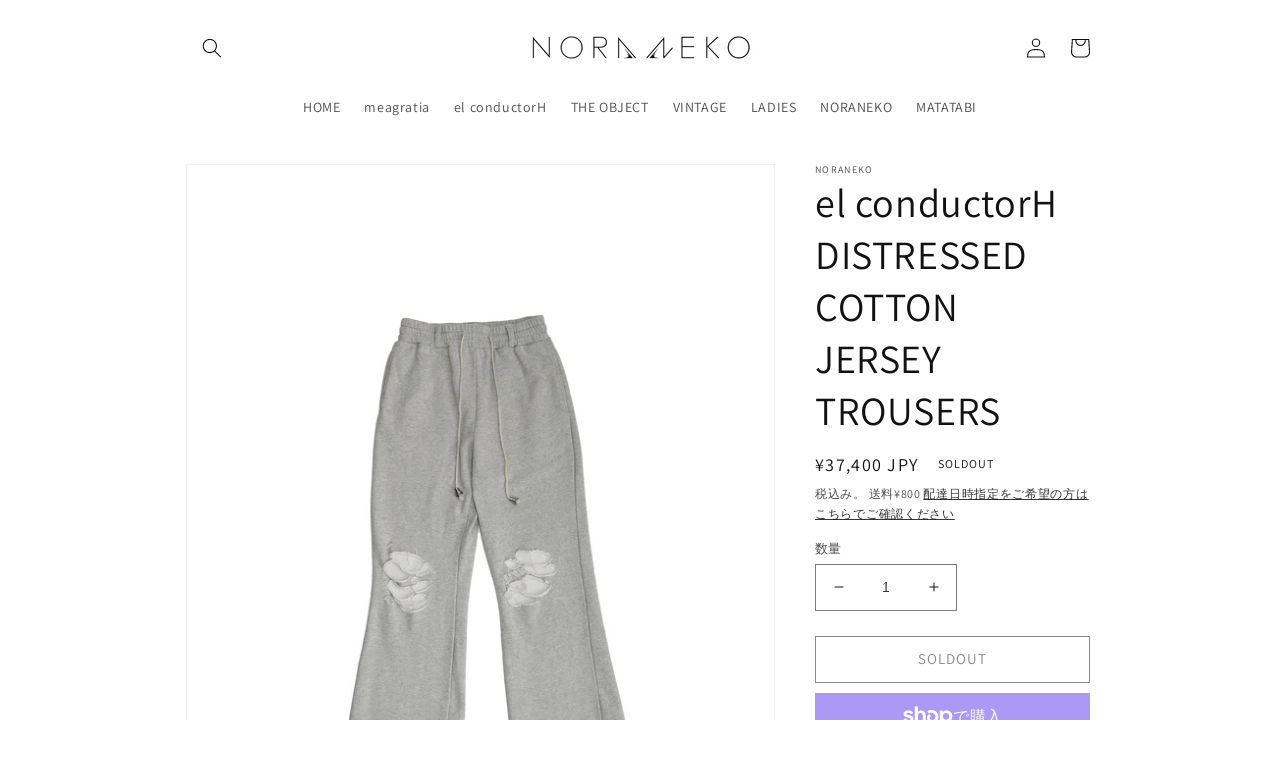

--- FILE ---
content_type: text/html; charset=utf-8
request_url: https://noranekostore.com/products/el-conductorh-distressed-cotton-jersey-trousers
body_size: 29296
content:
<!doctype html>
<html class="no-js" lang="ja">
  <head>
    <meta charset="utf-8">
    <meta http-equiv="X-UA-Compatible" content="IE=edge">
    <meta name="viewport" content="width=device-width,initial-scale=1">
    <meta name="theme-color" content="">
    <link rel="canonical" href="https://noranekostore.com/products/el-conductorh-distressed-cotton-jersey-trousers">
    <link rel="preconnect" href="https://cdn.shopify.com" crossorigin><link rel="preconnect" href="https://fonts.shopifycdn.com" crossorigin><title>
      el conductorH DISTRESSED COTTON JERSEY TROUSERS コンダクター　通販
 &ndash; NORANEKO</title>

    
      <meta name="description" content="ファッションブランドel conductorH(コンダクター)を取扱う正規通販サイト「NORANEKO」 コンダクター(el conductorH)は、長嶺信太郎が手がけるメンズ＆ユニセックスファッションブランド。2018年春夏コレクションよりスタート。 デザイナー自身が幼少期から現在に至るまで影響を受けてきた様々な文化的背景を独自の解釈で反映させたデザインや攻撃的なグラフィックが特徴。 スカジャンやボンテージジャケットやパンツなど洋服が人気を博しており、様々なアーティストに着用され、カルチャーに影響を与えている。">
    

    

<meta property="og:site_name" content="NORANEKO">
<meta property="og:url" content="https://noranekostore.com/products/el-conductorh-distressed-cotton-jersey-trousers">
<meta property="og:title" content="el conductorH DISTRESSED COTTON JERSEY TROUSERS コンダクター　通販">
<meta property="og:type" content="product">
<meta property="og:description" content="ファッションブランドel conductorH(コンダクター)を取扱う正規通販サイト「NORANEKO」 コンダクター(el conductorH)は、長嶺信太郎が手がけるメンズ＆ユニセックスファッションブランド。2018年春夏コレクションよりスタート。 デザイナー自身が幼少期から現在に至るまで影響を受けてきた様々な文化的背景を独自の解釈で反映させたデザインや攻撃的なグラフィックが特徴。 スカジャンやボンテージジャケットやパンツなど洋服が人気を博しており、様々なアーティストに着用され、カルチャーに影響を与えている。"><meta property="og:image" content="http://noranekostore.com/cdn/shop/files/DSC01337-Edit.jpg?v=1711344147">
  <meta property="og:image:secure_url" content="https://noranekostore.com/cdn/shop/files/DSC01337-Edit.jpg?v=1711344147">
  <meta property="og:image:width" content="2000">
  <meta property="og:image:height" content="2667"><meta property="og:price:amount" content="37,400">
  <meta property="og:price:currency" content="JPY"><meta name="twitter:card" content="summary_large_image">
<meta name="twitter:title" content="el conductorH DISTRESSED COTTON JERSEY TROUSERS コンダクター　通販">
<meta name="twitter:description" content="ファッションブランドel conductorH(コンダクター)を取扱う正規通販サイト「NORANEKO」 コンダクター(el conductorH)は、長嶺信太郎が手がけるメンズ＆ユニセックスファッションブランド。2018年春夏コレクションよりスタート。 デザイナー自身が幼少期から現在に至るまで影響を受けてきた様々な文化的背景を独自の解釈で反映させたデザインや攻撃的なグラフィックが特徴。 スカジャンやボンテージジャケットやパンツなど洋服が人気を博しており、様々なアーティストに着用され、カルチャーに影響を与えている。">


    <script src="//noranekostore.com/cdn/shop/t/4/assets/global.js?v=24850326154503943211655024039" defer="defer"></script>
    <script>window.performance && window.performance.mark && window.performance.mark('shopify.content_for_header.start');</script><meta name="google-site-verification" content="pTDxGeZJEXKnrD9g1uoFAjDW8UrsDRsJ-XNjGk-ML8k">
<meta id="shopify-digital-wallet" name="shopify-digital-wallet" content="/64809730261/digital_wallets/dialog">
<meta name="shopify-checkout-api-token" content="24cc217fa780d997f70fb496cc6763a5">
<link rel="alternate" type="application/json+oembed" href="https://noranekostore.com/products/el-conductorh-distressed-cotton-jersey-trousers.oembed">
<script async="async" src="/checkouts/internal/preloads.js?locale=ja-JP"></script>
<link rel="preconnect" href="https://shop.app" crossorigin="anonymous">
<script async="async" src="https://shop.app/checkouts/internal/preloads.js?locale=ja-JP&shop_id=64809730261" crossorigin="anonymous"></script>
<script id="apple-pay-shop-capabilities" type="application/json">{"shopId":64809730261,"countryCode":"JP","currencyCode":"JPY","merchantCapabilities":["supports3DS"],"merchantId":"gid:\/\/shopify\/Shop\/64809730261","merchantName":"NORANEKO","requiredBillingContactFields":["postalAddress","email","phone"],"requiredShippingContactFields":["postalAddress","email","phone"],"shippingType":"shipping","supportedNetworks":["visa","masterCard","amex","jcb","discover"],"total":{"type":"pending","label":"NORANEKO","amount":"1.00"},"shopifyPaymentsEnabled":true,"supportsSubscriptions":true}</script>
<script id="shopify-features" type="application/json">{"accessToken":"24cc217fa780d997f70fb496cc6763a5","betas":["rich-media-storefront-analytics"],"domain":"noranekostore.com","predictiveSearch":false,"shopId":64809730261,"locale":"ja"}</script>
<script>var Shopify = Shopify || {};
Shopify.shop = "noranekostore.myshopify.com";
Shopify.locale = "ja";
Shopify.currency = {"active":"JPY","rate":"1.0"};
Shopify.country = "JP";
Shopify.theme = {"name":"清書","id":133298847957,"schema_name":"Dawn","schema_version":"5.0.0","theme_store_id":887,"role":"main"};
Shopify.theme.handle = "null";
Shopify.theme.style = {"id":null,"handle":null};
Shopify.cdnHost = "noranekostore.com/cdn";
Shopify.routes = Shopify.routes || {};
Shopify.routes.root = "/";</script>
<script type="module">!function(o){(o.Shopify=o.Shopify||{}).modules=!0}(window);</script>
<script>!function(o){function n(){var o=[];function n(){o.push(Array.prototype.slice.apply(arguments))}return n.q=o,n}var t=o.Shopify=o.Shopify||{};t.loadFeatures=n(),t.autoloadFeatures=n()}(window);</script>
<script>
  window.ShopifyPay = window.ShopifyPay || {};
  window.ShopifyPay.apiHost = "shop.app\/pay";
  window.ShopifyPay.redirectState = null;
</script>
<script id="shop-js-analytics" type="application/json">{"pageType":"product"}</script>
<script defer="defer" async type="module" src="//noranekostore.com/cdn/shopifycloud/shop-js/modules/v2/client.init-shop-cart-sync_CSE-8ASR.ja.esm.js"></script>
<script defer="defer" async type="module" src="//noranekostore.com/cdn/shopifycloud/shop-js/modules/v2/chunk.common_DDD8GOhs.esm.js"></script>
<script defer="defer" async type="module" src="//noranekostore.com/cdn/shopifycloud/shop-js/modules/v2/chunk.modal_B6JNj9sU.esm.js"></script>
<script type="module">
  await import("//noranekostore.com/cdn/shopifycloud/shop-js/modules/v2/client.init-shop-cart-sync_CSE-8ASR.ja.esm.js");
await import("//noranekostore.com/cdn/shopifycloud/shop-js/modules/v2/chunk.common_DDD8GOhs.esm.js");
await import("//noranekostore.com/cdn/shopifycloud/shop-js/modules/v2/chunk.modal_B6JNj9sU.esm.js");

  window.Shopify.SignInWithShop?.initShopCartSync?.({"fedCMEnabled":true,"windoidEnabled":true});

</script>
<script>
  window.Shopify = window.Shopify || {};
  if (!window.Shopify.featureAssets) window.Shopify.featureAssets = {};
  window.Shopify.featureAssets['shop-js'] = {"shop-cart-sync":["modules/v2/client.shop-cart-sync_BCoLmxl3.ja.esm.js","modules/v2/chunk.common_DDD8GOhs.esm.js","modules/v2/chunk.modal_B6JNj9sU.esm.js"],"init-fed-cm":["modules/v2/client.init-fed-cm_BUzkuSqB.ja.esm.js","modules/v2/chunk.common_DDD8GOhs.esm.js","modules/v2/chunk.modal_B6JNj9sU.esm.js"],"init-shop-email-lookup-coordinator":["modules/v2/client.init-shop-email-lookup-coordinator_BW32axq4.ja.esm.js","modules/v2/chunk.common_DDD8GOhs.esm.js","modules/v2/chunk.modal_B6JNj9sU.esm.js"],"init-windoid":["modules/v2/client.init-windoid_BvNGLRkF.ja.esm.js","modules/v2/chunk.common_DDD8GOhs.esm.js","modules/v2/chunk.modal_B6JNj9sU.esm.js"],"shop-button":["modules/v2/client.shop-button_CH0XKSrs.ja.esm.js","modules/v2/chunk.common_DDD8GOhs.esm.js","modules/v2/chunk.modal_B6JNj9sU.esm.js"],"shop-cash-offers":["modules/v2/client.shop-cash-offers_DjoQtMHe.ja.esm.js","modules/v2/chunk.common_DDD8GOhs.esm.js","modules/v2/chunk.modal_B6JNj9sU.esm.js"],"shop-toast-manager":["modules/v2/client.shop-toast-manager_B8NLGr5M.ja.esm.js","modules/v2/chunk.common_DDD8GOhs.esm.js","modules/v2/chunk.modal_B6JNj9sU.esm.js"],"init-shop-cart-sync":["modules/v2/client.init-shop-cart-sync_CSE-8ASR.ja.esm.js","modules/v2/chunk.common_DDD8GOhs.esm.js","modules/v2/chunk.modal_B6JNj9sU.esm.js"],"init-customer-accounts-sign-up":["modules/v2/client.init-customer-accounts-sign-up_C-LwrDE-.ja.esm.js","modules/v2/client.shop-login-button_D0X6bVTm.ja.esm.js","modules/v2/chunk.common_DDD8GOhs.esm.js","modules/v2/chunk.modal_B6JNj9sU.esm.js"],"pay-button":["modules/v2/client.pay-button_imCDqct4.ja.esm.js","modules/v2/chunk.common_DDD8GOhs.esm.js","modules/v2/chunk.modal_B6JNj9sU.esm.js"],"init-customer-accounts":["modules/v2/client.init-customer-accounts_CxIJyI-K.ja.esm.js","modules/v2/client.shop-login-button_D0X6bVTm.ja.esm.js","modules/v2/chunk.common_DDD8GOhs.esm.js","modules/v2/chunk.modal_B6JNj9sU.esm.js"],"avatar":["modules/v2/client.avatar_BTnouDA3.ja.esm.js"],"init-shop-for-new-customer-accounts":["modules/v2/client.init-shop-for-new-customer-accounts_DRBL7B82.ja.esm.js","modules/v2/client.shop-login-button_D0X6bVTm.ja.esm.js","modules/v2/chunk.common_DDD8GOhs.esm.js","modules/v2/chunk.modal_B6JNj9sU.esm.js"],"shop-follow-button":["modules/v2/client.shop-follow-button_D610YzXR.ja.esm.js","modules/v2/chunk.common_DDD8GOhs.esm.js","modules/v2/chunk.modal_B6JNj9sU.esm.js"],"checkout-modal":["modules/v2/client.checkout-modal_NhzDspE5.ja.esm.js","modules/v2/chunk.common_DDD8GOhs.esm.js","modules/v2/chunk.modal_B6JNj9sU.esm.js"],"shop-login-button":["modules/v2/client.shop-login-button_D0X6bVTm.ja.esm.js","modules/v2/chunk.common_DDD8GOhs.esm.js","modules/v2/chunk.modal_B6JNj9sU.esm.js"],"lead-capture":["modules/v2/client.lead-capture_pLpCOlEn.ja.esm.js","modules/v2/chunk.common_DDD8GOhs.esm.js","modules/v2/chunk.modal_B6JNj9sU.esm.js"],"shop-login":["modules/v2/client.shop-login_DiHM-Diw.ja.esm.js","modules/v2/chunk.common_DDD8GOhs.esm.js","modules/v2/chunk.modal_B6JNj9sU.esm.js"],"payment-terms":["modules/v2/client.payment-terms_BdLTgEH_.ja.esm.js","modules/v2/chunk.common_DDD8GOhs.esm.js","modules/v2/chunk.modal_B6JNj9sU.esm.js"]};
</script>
<script id="__st">var __st={"a":64809730261,"offset":32400,"reqid":"f385e4ec-5595-4a03-bb36-08d13e3b4eb2-1769822538","pageurl":"noranekostore.com\/products\/el-conductorh-distressed-cotton-jersey-trousers","u":"fe5c5e1c8f66","p":"product","rtyp":"product","rid":8342524690645};</script>
<script>window.ShopifyPaypalV4VisibilityTracking = true;</script>
<script id="captcha-bootstrap">!function(){'use strict';const t='contact',e='account',n='new_comment',o=[[t,t],['blogs',n],['comments',n],[t,'customer']],c=[[e,'customer_login'],[e,'guest_login'],[e,'recover_customer_password'],[e,'create_customer']],r=t=>t.map((([t,e])=>`form[action*='/${t}']:not([data-nocaptcha='true']) input[name='form_type'][value='${e}']`)).join(','),a=t=>()=>t?[...document.querySelectorAll(t)].map((t=>t.form)):[];function s(){const t=[...o],e=r(t);return a(e)}const i='password',u='form_key',d=['recaptcha-v3-token','g-recaptcha-response','h-captcha-response',i],f=()=>{try{return window.sessionStorage}catch{return}},m='__shopify_v',_=t=>t.elements[u];function p(t,e,n=!1){try{const o=window.sessionStorage,c=JSON.parse(o.getItem(e)),{data:r}=function(t){const{data:e,action:n}=t;return t[m]||n?{data:e,action:n}:{data:t,action:n}}(c);for(const[e,n]of Object.entries(r))t.elements[e]&&(t.elements[e].value=n);n&&o.removeItem(e)}catch(o){console.error('form repopulation failed',{error:o})}}const l='form_type',E='cptcha';function T(t){t.dataset[E]=!0}const w=window,h=w.document,L='Shopify',v='ce_forms',y='captcha';let A=!1;((t,e)=>{const n=(g='f06e6c50-85a8-45c8-87d0-21a2b65856fe',I='https://cdn.shopify.com/shopifycloud/storefront-forms-hcaptcha/ce_storefront_forms_captcha_hcaptcha.v1.5.2.iife.js',D={infoText:'hCaptchaによる保護',privacyText:'プライバシー',termsText:'利用規約'},(t,e,n)=>{const o=w[L][v],c=o.bindForm;if(c)return c(t,g,e,D).then(n);var r;o.q.push([[t,g,e,D],n]),r=I,A||(h.body.append(Object.assign(h.createElement('script'),{id:'captcha-provider',async:!0,src:r})),A=!0)});var g,I,D;w[L]=w[L]||{},w[L][v]=w[L][v]||{},w[L][v].q=[],w[L][y]=w[L][y]||{},w[L][y].protect=function(t,e){n(t,void 0,e),T(t)},Object.freeze(w[L][y]),function(t,e,n,w,h,L){const[v,y,A,g]=function(t,e,n){const i=e?o:[],u=t?c:[],d=[...i,...u],f=r(d),m=r(i),_=r(d.filter((([t,e])=>n.includes(e))));return[a(f),a(m),a(_),s()]}(w,h,L),I=t=>{const e=t.target;return e instanceof HTMLFormElement?e:e&&e.form},D=t=>v().includes(t);t.addEventListener('submit',(t=>{const e=I(t);if(!e)return;const n=D(e)&&!e.dataset.hcaptchaBound&&!e.dataset.recaptchaBound,o=_(e),c=g().includes(e)&&(!o||!o.value);(n||c)&&t.preventDefault(),c&&!n&&(function(t){try{if(!f())return;!function(t){const e=f();if(!e)return;const n=_(t);if(!n)return;const o=n.value;o&&e.removeItem(o)}(t);const e=Array.from(Array(32),(()=>Math.random().toString(36)[2])).join('');!function(t,e){_(t)||t.append(Object.assign(document.createElement('input'),{type:'hidden',name:u})),t.elements[u].value=e}(t,e),function(t,e){const n=f();if(!n)return;const o=[...t.querySelectorAll(`input[type='${i}']`)].map((({name:t})=>t)),c=[...d,...o],r={};for(const[a,s]of new FormData(t).entries())c.includes(a)||(r[a]=s);n.setItem(e,JSON.stringify({[m]:1,action:t.action,data:r}))}(t,e)}catch(e){console.error('failed to persist form',e)}}(e),e.submit())}));const S=(t,e)=>{t&&!t.dataset[E]&&(n(t,e.some((e=>e===t))),T(t))};for(const o of['focusin','change'])t.addEventListener(o,(t=>{const e=I(t);D(e)&&S(e,y())}));const B=e.get('form_key'),M=e.get(l),P=B&&M;t.addEventListener('DOMContentLoaded',(()=>{const t=y();if(P)for(const e of t)e.elements[l].value===M&&p(e,B);[...new Set([...A(),...v().filter((t=>'true'===t.dataset.shopifyCaptcha))])].forEach((e=>S(e,t)))}))}(h,new URLSearchParams(w.location.search),n,t,e,['guest_login'])})(!0,!0)}();</script>
<script integrity="sha256-4kQ18oKyAcykRKYeNunJcIwy7WH5gtpwJnB7kiuLZ1E=" data-source-attribution="shopify.loadfeatures" defer="defer" src="//noranekostore.com/cdn/shopifycloud/storefront/assets/storefront/load_feature-a0a9edcb.js" crossorigin="anonymous"></script>
<script crossorigin="anonymous" defer="defer" src="//noranekostore.com/cdn/shopifycloud/storefront/assets/shopify_pay/storefront-65b4c6d7.js?v=20250812"></script>
<script data-source-attribution="shopify.dynamic_checkout.dynamic.init">var Shopify=Shopify||{};Shopify.PaymentButton=Shopify.PaymentButton||{isStorefrontPortableWallets:!0,init:function(){window.Shopify.PaymentButton.init=function(){};var t=document.createElement("script");t.src="https://noranekostore.com/cdn/shopifycloud/portable-wallets/latest/portable-wallets.ja.js",t.type="module",document.head.appendChild(t)}};
</script>
<script data-source-attribution="shopify.dynamic_checkout.buyer_consent">
  function portableWalletsHideBuyerConsent(e){var t=document.getElementById("shopify-buyer-consent"),n=document.getElementById("shopify-subscription-policy-button");t&&n&&(t.classList.add("hidden"),t.setAttribute("aria-hidden","true"),n.removeEventListener("click",e))}function portableWalletsShowBuyerConsent(e){var t=document.getElementById("shopify-buyer-consent"),n=document.getElementById("shopify-subscription-policy-button");t&&n&&(t.classList.remove("hidden"),t.removeAttribute("aria-hidden"),n.addEventListener("click",e))}window.Shopify?.PaymentButton&&(window.Shopify.PaymentButton.hideBuyerConsent=portableWalletsHideBuyerConsent,window.Shopify.PaymentButton.showBuyerConsent=portableWalletsShowBuyerConsent);
</script>
<script>
  function portableWalletsCleanup(e){e&&e.src&&console.error("Failed to load portable wallets script "+e.src);var t=document.querySelectorAll("shopify-accelerated-checkout .shopify-payment-button__skeleton, shopify-accelerated-checkout-cart .wallet-cart-button__skeleton"),e=document.getElementById("shopify-buyer-consent");for(let e=0;e<t.length;e++)t[e].remove();e&&e.remove()}function portableWalletsNotLoadedAsModule(e){e instanceof ErrorEvent&&"string"==typeof e.message&&e.message.includes("import.meta")&&"string"==typeof e.filename&&e.filename.includes("portable-wallets")&&(window.removeEventListener("error",portableWalletsNotLoadedAsModule),window.Shopify.PaymentButton.failedToLoad=e,"loading"===document.readyState?document.addEventListener("DOMContentLoaded",window.Shopify.PaymentButton.init):window.Shopify.PaymentButton.init())}window.addEventListener("error",portableWalletsNotLoadedAsModule);
</script>

<script type="module" src="https://noranekostore.com/cdn/shopifycloud/portable-wallets/latest/portable-wallets.ja.js" onError="portableWalletsCleanup(this)" crossorigin="anonymous"></script>
<script nomodule>
  document.addEventListener("DOMContentLoaded", portableWalletsCleanup);
</script>

<link id="shopify-accelerated-checkout-styles" rel="stylesheet" media="screen" href="https://noranekostore.com/cdn/shopifycloud/portable-wallets/latest/accelerated-checkout-backwards-compat.css" crossorigin="anonymous">
<style id="shopify-accelerated-checkout-cart">
        #shopify-buyer-consent {
  margin-top: 1em;
  display: inline-block;
  width: 100%;
}

#shopify-buyer-consent.hidden {
  display: none;
}

#shopify-subscription-policy-button {
  background: none;
  border: none;
  padding: 0;
  text-decoration: underline;
  font-size: inherit;
  cursor: pointer;
}

#shopify-subscription-policy-button::before {
  box-shadow: none;
}

      </style>
<script id="sections-script" data-sections="product-recommendations,header,footer" defer="defer" src="//noranekostore.com/cdn/shop/t/4/compiled_assets/scripts.js?v=968"></script>
<script>window.performance && window.performance.mark && window.performance.mark('shopify.content_for_header.end');</script>


    <style data-shopify>
      @font-face {
  font-family: Assistant;
  font-weight: 400;
  font-style: normal;
  font-display: swap;
  src: url("//noranekostore.com/cdn/fonts/assistant/assistant_n4.9120912a469cad1cc292572851508ca49d12e768.woff2") format("woff2"),
       url("//noranekostore.com/cdn/fonts/assistant/assistant_n4.6e9875ce64e0fefcd3f4446b7ec9036b3ddd2985.woff") format("woff");
}

      @font-face {
  font-family: Assistant;
  font-weight: 700;
  font-style: normal;
  font-display: swap;
  src: url("//noranekostore.com/cdn/fonts/assistant/assistant_n7.bf44452348ec8b8efa3aa3068825305886b1c83c.woff2") format("woff2"),
       url("//noranekostore.com/cdn/fonts/assistant/assistant_n7.0c887fee83f6b3bda822f1150b912c72da0f7b64.woff") format("woff");
}

      
      
      @font-face {
  font-family: Assistant;
  font-weight: 400;
  font-style: normal;
  font-display: swap;
  src: url("//noranekostore.com/cdn/fonts/assistant/assistant_n4.9120912a469cad1cc292572851508ca49d12e768.woff2") format("woff2"),
       url("//noranekostore.com/cdn/fonts/assistant/assistant_n4.6e9875ce64e0fefcd3f4446b7ec9036b3ddd2985.woff") format("woff");
}


      :root {
        --font-body-family: Assistant, sans-serif;
        --font-body-style: normal;
        --font-body-weight: 400;
        --font-body-weight-bold: 700;

        --font-heading-family: Assistant, sans-serif;
        --font-heading-style: normal;
        --font-heading-weight: 400;

        --font-body-scale: 1.0;
        --font-heading-scale: 1.0;

        --color-base-text: 18, 18, 18;
        --color-shadow: 18, 18, 18;
        --color-base-background-1: 255, 255, 255;
        --color-base-background-2: 243, 243, 243;
        --color-base-solid-button-labels: 255, 255, 255;
        --color-base-outline-button-labels: 18, 18, 18;
        --color-base-accent-1: 18, 18, 18;
        --color-base-accent-2: 51, 79, 180;
        --payment-terms-background-color: #ffffff;

        --gradient-base-background-1: #ffffff;
        --gradient-base-background-2: #f3f3f3;
        --gradient-base-accent-1: #121212;
        --gradient-base-accent-2: #334fb4;

        --media-padding: px;
        --media-border-opacity: 0.05;
        --media-border-width: 1px;
        --media-radius: 0px;
        --media-shadow-opacity: 0.0;
        --media-shadow-horizontal-offset: 0px;
        --media-shadow-vertical-offset: 4px;
        --media-shadow-blur-radius: 5px;

        --page-width: 100rem;
        --page-width-margin: 0rem;

        --card-image-padding: 0.0rem;
        --card-corner-radius: 0.0rem;
        --card-text-alignment: left;
        --card-border-width: 0.0rem;
        --card-border-opacity: 0.1;
        --card-shadow-opacity: 0.0;
        --card-shadow-horizontal-offset: 0.0rem;
        --card-shadow-vertical-offset: 0.4rem;
        --card-shadow-blur-radius: 0.5rem;

        --badge-corner-radius: 4.0rem;

        --popup-border-width: 1px;
        --popup-border-opacity: 0.1;
        --popup-corner-radius: 0px;
        --popup-shadow-opacity: 0.0;
        --popup-shadow-horizontal-offset: 0px;
        --popup-shadow-vertical-offset: 4px;
        --popup-shadow-blur-radius: 5px;

        --drawer-border-width: 1px;
        --drawer-border-opacity: 0.1;
        --drawer-shadow-opacity: 0.0;
        --drawer-shadow-horizontal-offset: 0px;
        --drawer-shadow-vertical-offset: 4px;
        --drawer-shadow-blur-radius: 5px;

        --spacing-sections-desktop: 0px;
        --spacing-sections-mobile: 0px;

        --grid-desktop-vertical-spacing: 8px;
        --grid-desktop-horizontal-spacing: 8px;
        --grid-mobile-vertical-spacing: 4px;
        --grid-mobile-horizontal-spacing: 4px;

        --text-boxes-border-opacity: 0.1;
        --text-boxes-border-width: 0px;
        --text-boxes-radius: 0px;
        --text-boxes-shadow-opacity: 0.0;
        --text-boxes-shadow-horizontal-offset: 0px;
        --text-boxes-shadow-vertical-offset: 4px;
        --text-boxes-shadow-blur-radius: 5px;

        --buttons-radius: 0px;
        --buttons-radius-outset: 0px;
        --buttons-border-width: 1px;
        --buttons-border-opacity: 1.0;
        --buttons-shadow-opacity: 0.0;
        --buttons-shadow-horizontal-offset: 0px;
        --buttons-shadow-vertical-offset: 4px;
        --buttons-shadow-blur-radius: 5px;
        --buttons-border-offset: 0px;

        --inputs-radius: 0px;
        --inputs-border-width: 1px;
        --inputs-border-opacity: 0.55;
        --inputs-shadow-opacity: 0.0;
        --inputs-shadow-horizontal-offset: 0px;
        --inputs-margin-offset: 0px;
        --inputs-shadow-vertical-offset: 4px;
        --inputs-shadow-blur-radius: 5px;
        --inputs-radius-outset: 0px;

        --variant-pills-radius: 40px;
        --variant-pills-border-width: 1px;
        --variant-pills-border-opacity: 0.55;
        --variant-pills-shadow-opacity: 0.0;
        --variant-pills-shadow-horizontal-offset: 0px;
        --variant-pills-shadow-vertical-offset: 4px;
        --variant-pills-shadow-blur-radius: 5px;
      }

      *,
      *::before,
      *::after {
        box-sizing: inherit;
      }

      html {
        box-sizing: border-box;
        font-size: calc(var(--font-body-scale) * 62.5%);
        height: 100%;
      }

      body {
        display: grid;
        grid-template-rows: auto auto 1fr auto;
        grid-template-columns: 100%;
        min-height: 100%;
        margin: 0;
        font-size: 1.5rem;
        letter-spacing: 0.06rem;
        line-height: calc(1 + 0.8 / var(--font-body-scale));
        font-family: var(--font-body-family);
        font-style: var(--font-body-style);
        font-weight: var(--font-body-weight);
      }

      @media screen and (min-width: 750px) {
        body {
          font-size: 1.6rem;
        }
      }
    </style>

    <link href="//noranekostore.com/cdn/shop/t/4/assets/base.css?v=33648442733440060821655024013" rel="stylesheet" type="text/css" media="all" />
<link rel="preload" as="font" href="//noranekostore.com/cdn/fonts/assistant/assistant_n4.9120912a469cad1cc292572851508ca49d12e768.woff2" type="font/woff2" crossorigin><link rel="preload" as="font" href="//noranekostore.com/cdn/fonts/assistant/assistant_n4.9120912a469cad1cc292572851508ca49d12e768.woff2" type="font/woff2" crossorigin><link rel="stylesheet" href="//noranekostore.com/cdn/shop/t/4/assets/component-predictive-search.css?v=165644661289088488651655024029" media="print" onload="this.media='all'"><script>document.documentElement.className = document.documentElement.className.replace('no-js', 'js');
    if (Shopify.designMode) {
      document.documentElement.classList.add('shopify-design-mode');
    }
    </script>
    <script src="//ajax.googleapis.com/ajax/libs/jquery/2.2.3/jquery.min.js" type="text/javascript"></script>
    <meta name="facebook-domain-verification" content="slx3vkeqzxqv2s8grset1khv5u30la" />
  <link href="https://monorail-edge.shopifysvc.com" rel="dns-prefetch">
<script>(function(){if ("sendBeacon" in navigator && "performance" in window) {try {var session_token_from_headers = performance.getEntriesByType('navigation')[0].serverTiming.find(x => x.name == '_s').description;} catch {var session_token_from_headers = undefined;}var session_cookie_matches = document.cookie.match(/_shopify_s=([^;]*)/);var session_token_from_cookie = session_cookie_matches && session_cookie_matches.length === 2 ? session_cookie_matches[1] : "";var session_token = session_token_from_headers || session_token_from_cookie || "";function handle_abandonment_event(e) {var entries = performance.getEntries().filter(function(entry) {return /monorail-edge.shopifysvc.com/.test(entry.name);});if (!window.abandonment_tracked && entries.length === 0) {window.abandonment_tracked = true;var currentMs = Date.now();var navigation_start = performance.timing.navigationStart;var payload = {shop_id: 64809730261,url: window.location.href,navigation_start,duration: currentMs - navigation_start,session_token,page_type: "product"};window.navigator.sendBeacon("https://monorail-edge.shopifysvc.com/v1/produce", JSON.stringify({schema_id: "online_store_buyer_site_abandonment/1.1",payload: payload,metadata: {event_created_at_ms: currentMs,event_sent_at_ms: currentMs}}));}}window.addEventListener('pagehide', handle_abandonment_event);}}());</script>
<script id="web-pixels-manager-setup">(function e(e,d,r,n,o){if(void 0===o&&(o={}),!Boolean(null===(a=null===(i=window.Shopify)||void 0===i?void 0:i.analytics)||void 0===a?void 0:a.replayQueue)){var i,a;window.Shopify=window.Shopify||{};var t=window.Shopify;t.analytics=t.analytics||{};var s=t.analytics;s.replayQueue=[],s.publish=function(e,d,r){return s.replayQueue.push([e,d,r]),!0};try{self.performance.mark("wpm:start")}catch(e){}var l=function(){var e={modern:/Edge?\/(1{2}[4-9]|1[2-9]\d|[2-9]\d{2}|\d{4,})\.\d+(\.\d+|)|Firefox\/(1{2}[4-9]|1[2-9]\d|[2-9]\d{2}|\d{4,})\.\d+(\.\d+|)|Chrom(ium|e)\/(9{2}|\d{3,})\.\d+(\.\d+|)|(Maci|X1{2}).+ Version\/(15\.\d+|(1[6-9]|[2-9]\d|\d{3,})\.\d+)([,.]\d+|)( \(\w+\)|)( Mobile\/\w+|) Safari\/|Chrome.+OPR\/(9{2}|\d{3,})\.\d+\.\d+|(CPU[ +]OS|iPhone[ +]OS|CPU[ +]iPhone|CPU IPhone OS|CPU iPad OS)[ +]+(15[._]\d+|(1[6-9]|[2-9]\d|\d{3,})[._]\d+)([._]\d+|)|Android:?[ /-](13[3-9]|1[4-9]\d|[2-9]\d{2}|\d{4,})(\.\d+|)(\.\d+|)|Android.+Firefox\/(13[5-9]|1[4-9]\d|[2-9]\d{2}|\d{4,})\.\d+(\.\d+|)|Android.+Chrom(ium|e)\/(13[3-9]|1[4-9]\d|[2-9]\d{2}|\d{4,})\.\d+(\.\d+|)|SamsungBrowser\/([2-9]\d|\d{3,})\.\d+/,legacy:/Edge?\/(1[6-9]|[2-9]\d|\d{3,})\.\d+(\.\d+|)|Firefox\/(5[4-9]|[6-9]\d|\d{3,})\.\d+(\.\d+|)|Chrom(ium|e)\/(5[1-9]|[6-9]\d|\d{3,})\.\d+(\.\d+|)([\d.]+$|.*Safari\/(?![\d.]+ Edge\/[\d.]+$))|(Maci|X1{2}).+ Version\/(10\.\d+|(1[1-9]|[2-9]\d|\d{3,})\.\d+)([,.]\d+|)( \(\w+\)|)( Mobile\/\w+|) Safari\/|Chrome.+OPR\/(3[89]|[4-9]\d|\d{3,})\.\d+\.\d+|(CPU[ +]OS|iPhone[ +]OS|CPU[ +]iPhone|CPU IPhone OS|CPU iPad OS)[ +]+(10[._]\d+|(1[1-9]|[2-9]\d|\d{3,})[._]\d+)([._]\d+|)|Android:?[ /-](13[3-9]|1[4-9]\d|[2-9]\d{2}|\d{4,})(\.\d+|)(\.\d+|)|Mobile Safari.+OPR\/([89]\d|\d{3,})\.\d+\.\d+|Android.+Firefox\/(13[5-9]|1[4-9]\d|[2-9]\d{2}|\d{4,})\.\d+(\.\d+|)|Android.+Chrom(ium|e)\/(13[3-9]|1[4-9]\d|[2-9]\d{2}|\d{4,})\.\d+(\.\d+|)|Android.+(UC? ?Browser|UCWEB|U3)[ /]?(15\.([5-9]|\d{2,})|(1[6-9]|[2-9]\d|\d{3,})\.\d+)\.\d+|SamsungBrowser\/(5\.\d+|([6-9]|\d{2,})\.\d+)|Android.+MQ{2}Browser\/(14(\.(9|\d{2,})|)|(1[5-9]|[2-9]\d|\d{3,})(\.\d+|))(\.\d+|)|K[Aa][Ii]OS\/(3\.\d+|([4-9]|\d{2,})\.\d+)(\.\d+|)/},d=e.modern,r=e.legacy,n=navigator.userAgent;return n.match(d)?"modern":n.match(r)?"legacy":"unknown"}(),u="modern"===l?"modern":"legacy",c=(null!=n?n:{modern:"",legacy:""})[u],f=function(e){return[e.baseUrl,"/wpm","/b",e.hashVersion,"modern"===e.buildTarget?"m":"l",".js"].join("")}({baseUrl:d,hashVersion:r,buildTarget:u}),m=function(e){var d=e.version,r=e.bundleTarget,n=e.surface,o=e.pageUrl,i=e.monorailEndpoint;return{emit:function(e){var a=e.status,t=e.errorMsg,s=(new Date).getTime(),l=JSON.stringify({metadata:{event_sent_at_ms:s},events:[{schema_id:"web_pixels_manager_load/3.1",payload:{version:d,bundle_target:r,page_url:o,status:a,surface:n,error_msg:t},metadata:{event_created_at_ms:s}}]});if(!i)return console&&console.warn&&console.warn("[Web Pixels Manager] No Monorail endpoint provided, skipping logging."),!1;try{return self.navigator.sendBeacon.bind(self.navigator)(i,l)}catch(e){}var u=new XMLHttpRequest;try{return u.open("POST",i,!0),u.setRequestHeader("Content-Type","text/plain"),u.send(l),!0}catch(e){return console&&console.warn&&console.warn("[Web Pixels Manager] Got an unhandled error while logging to Monorail."),!1}}}}({version:r,bundleTarget:l,surface:e.surface,pageUrl:self.location.href,monorailEndpoint:e.monorailEndpoint});try{o.browserTarget=l,function(e){var d=e.src,r=e.async,n=void 0===r||r,o=e.onload,i=e.onerror,a=e.sri,t=e.scriptDataAttributes,s=void 0===t?{}:t,l=document.createElement("script"),u=document.querySelector("head"),c=document.querySelector("body");if(l.async=n,l.src=d,a&&(l.integrity=a,l.crossOrigin="anonymous"),s)for(var f in s)if(Object.prototype.hasOwnProperty.call(s,f))try{l.dataset[f]=s[f]}catch(e){}if(o&&l.addEventListener("load",o),i&&l.addEventListener("error",i),u)u.appendChild(l);else{if(!c)throw new Error("Did not find a head or body element to append the script");c.appendChild(l)}}({src:f,async:!0,onload:function(){if(!function(){var e,d;return Boolean(null===(d=null===(e=window.Shopify)||void 0===e?void 0:e.analytics)||void 0===d?void 0:d.initialized)}()){var d=window.webPixelsManager.init(e)||void 0;if(d){var r=window.Shopify.analytics;r.replayQueue.forEach((function(e){var r=e[0],n=e[1],o=e[2];d.publishCustomEvent(r,n,o)})),r.replayQueue=[],r.publish=d.publishCustomEvent,r.visitor=d.visitor,r.initialized=!0}}},onerror:function(){return m.emit({status:"failed",errorMsg:"".concat(f," has failed to load")})},sri:function(e){var d=/^sha384-[A-Za-z0-9+/=]+$/;return"string"==typeof e&&d.test(e)}(c)?c:"",scriptDataAttributes:o}),m.emit({status:"loading"})}catch(e){m.emit({status:"failed",errorMsg:(null==e?void 0:e.message)||"Unknown error"})}}})({shopId: 64809730261,storefrontBaseUrl: "https://noranekostore.com",extensionsBaseUrl: "https://extensions.shopifycdn.com/cdn/shopifycloud/web-pixels-manager",monorailEndpoint: "https://monorail-edge.shopifysvc.com/unstable/produce_batch",surface: "storefront-renderer",enabledBetaFlags: ["2dca8a86"],webPixelsConfigList: [{"id":"514425045","configuration":"{\"config\":\"{\\\"pixel_id\\\":\\\"GT-5NXWP8L\\\",\\\"target_country\\\":\\\"JP\\\",\\\"gtag_events\\\":[{\\\"type\\\":\\\"purchase\\\",\\\"action_label\\\":\\\"MC-YGFBP4YX6E\\\"},{\\\"type\\\":\\\"page_view\\\",\\\"action_label\\\":\\\"MC-YGFBP4YX6E\\\"},{\\\"type\\\":\\\"view_item\\\",\\\"action_label\\\":\\\"MC-YGFBP4YX6E\\\"}],\\\"enable_monitoring_mode\\\":false}\"}","eventPayloadVersion":"v1","runtimeContext":"OPEN","scriptVersion":"b2a88bafab3e21179ed38636efcd8a93","type":"APP","apiClientId":1780363,"privacyPurposes":[],"dataSharingAdjustments":{"protectedCustomerApprovalScopes":["read_customer_address","read_customer_email","read_customer_name","read_customer_personal_data","read_customer_phone"]}},{"id":"shopify-app-pixel","configuration":"{}","eventPayloadVersion":"v1","runtimeContext":"STRICT","scriptVersion":"0450","apiClientId":"shopify-pixel","type":"APP","privacyPurposes":["ANALYTICS","MARKETING"]},{"id":"shopify-custom-pixel","eventPayloadVersion":"v1","runtimeContext":"LAX","scriptVersion":"0450","apiClientId":"shopify-pixel","type":"CUSTOM","privacyPurposes":["ANALYTICS","MARKETING"]}],isMerchantRequest: false,initData: {"shop":{"name":"NORANEKO","paymentSettings":{"currencyCode":"JPY"},"myshopifyDomain":"noranekostore.myshopify.com","countryCode":"JP","storefrontUrl":"https:\/\/noranekostore.com"},"customer":null,"cart":null,"checkout":null,"productVariants":[{"price":{"amount":37400.0,"currencyCode":"JPY"},"product":{"title":"el conductorH DISTRESSED COTTON JERSEY TROUSERS","vendor":"NORANEKO","id":"8342524690645","untranslatedTitle":"el conductorH DISTRESSED COTTON JERSEY TROUSERS","url":"\/products\/el-conductorh-distressed-cotton-jersey-trousers","type":""},"id":"46368681165013","image":{"src":"\/\/noranekostore.com\/cdn\/shop\/files\/DSC01337-Edit.jpg?v=1711344147"},"sku":null,"title":"Default Title","untranslatedTitle":"Default Title"}],"purchasingCompany":null},},"https://noranekostore.com/cdn","1d2a099fw23dfb22ep557258f5m7a2edbae",{"modern":"","legacy":""},{"shopId":"64809730261","storefrontBaseUrl":"https:\/\/noranekostore.com","extensionBaseUrl":"https:\/\/extensions.shopifycdn.com\/cdn\/shopifycloud\/web-pixels-manager","surface":"storefront-renderer","enabledBetaFlags":"[\"2dca8a86\"]","isMerchantRequest":"false","hashVersion":"1d2a099fw23dfb22ep557258f5m7a2edbae","publish":"custom","events":"[[\"page_viewed\",{}],[\"product_viewed\",{\"productVariant\":{\"price\":{\"amount\":37400.0,\"currencyCode\":\"JPY\"},\"product\":{\"title\":\"el conductorH DISTRESSED COTTON JERSEY TROUSERS\",\"vendor\":\"NORANEKO\",\"id\":\"8342524690645\",\"untranslatedTitle\":\"el conductorH DISTRESSED COTTON JERSEY TROUSERS\",\"url\":\"\/products\/el-conductorh-distressed-cotton-jersey-trousers\",\"type\":\"\"},\"id\":\"46368681165013\",\"image\":{\"src\":\"\/\/noranekostore.com\/cdn\/shop\/files\/DSC01337-Edit.jpg?v=1711344147\"},\"sku\":null,\"title\":\"Default Title\",\"untranslatedTitle\":\"Default Title\"}}]]"});</script><script>
  window.ShopifyAnalytics = window.ShopifyAnalytics || {};
  window.ShopifyAnalytics.meta = window.ShopifyAnalytics.meta || {};
  window.ShopifyAnalytics.meta.currency = 'JPY';
  var meta = {"product":{"id":8342524690645,"gid":"gid:\/\/shopify\/Product\/8342524690645","vendor":"NORANEKO","type":"","handle":"el-conductorh-distressed-cotton-jersey-trousers","variants":[{"id":46368681165013,"price":3740000,"name":"el conductorH DISTRESSED COTTON JERSEY TROUSERS","public_title":null,"sku":null}],"remote":false},"page":{"pageType":"product","resourceType":"product","resourceId":8342524690645,"requestId":"f385e4ec-5595-4a03-bb36-08d13e3b4eb2-1769822538"}};
  for (var attr in meta) {
    window.ShopifyAnalytics.meta[attr] = meta[attr];
  }
</script>
<script class="analytics">
  (function () {
    var customDocumentWrite = function(content) {
      var jquery = null;

      if (window.jQuery) {
        jquery = window.jQuery;
      } else if (window.Checkout && window.Checkout.$) {
        jquery = window.Checkout.$;
      }

      if (jquery) {
        jquery('body').append(content);
      }
    };

    var hasLoggedConversion = function(token) {
      if (token) {
        return document.cookie.indexOf('loggedConversion=' + token) !== -1;
      }
      return false;
    }

    var setCookieIfConversion = function(token) {
      if (token) {
        var twoMonthsFromNow = new Date(Date.now());
        twoMonthsFromNow.setMonth(twoMonthsFromNow.getMonth() + 2);

        document.cookie = 'loggedConversion=' + token + '; expires=' + twoMonthsFromNow;
      }
    }

    var trekkie = window.ShopifyAnalytics.lib = window.trekkie = window.trekkie || [];
    if (trekkie.integrations) {
      return;
    }
    trekkie.methods = [
      'identify',
      'page',
      'ready',
      'track',
      'trackForm',
      'trackLink'
    ];
    trekkie.factory = function(method) {
      return function() {
        var args = Array.prototype.slice.call(arguments);
        args.unshift(method);
        trekkie.push(args);
        return trekkie;
      };
    };
    for (var i = 0; i < trekkie.methods.length; i++) {
      var key = trekkie.methods[i];
      trekkie[key] = trekkie.factory(key);
    }
    trekkie.load = function(config) {
      trekkie.config = config || {};
      trekkie.config.initialDocumentCookie = document.cookie;
      var first = document.getElementsByTagName('script')[0];
      var script = document.createElement('script');
      script.type = 'text/javascript';
      script.onerror = function(e) {
        var scriptFallback = document.createElement('script');
        scriptFallback.type = 'text/javascript';
        scriptFallback.onerror = function(error) {
                var Monorail = {
      produce: function produce(monorailDomain, schemaId, payload) {
        var currentMs = new Date().getTime();
        var event = {
          schema_id: schemaId,
          payload: payload,
          metadata: {
            event_created_at_ms: currentMs,
            event_sent_at_ms: currentMs
          }
        };
        return Monorail.sendRequest("https://" + monorailDomain + "/v1/produce", JSON.stringify(event));
      },
      sendRequest: function sendRequest(endpointUrl, payload) {
        // Try the sendBeacon API
        if (window && window.navigator && typeof window.navigator.sendBeacon === 'function' && typeof window.Blob === 'function' && !Monorail.isIos12()) {
          var blobData = new window.Blob([payload], {
            type: 'text/plain'
          });

          if (window.navigator.sendBeacon(endpointUrl, blobData)) {
            return true;
          } // sendBeacon was not successful

        } // XHR beacon

        var xhr = new XMLHttpRequest();

        try {
          xhr.open('POST', endpointUrl);
          xhr.setRequestHeader('Content-Type', 'text/plain');
          xhr.send(payload);
        } catch (e) {
          console.log(e);
        }

        return false;
      },
      isIos12: function isIos12() {
        return window.navigator.userAgent.lastIndexOf('iPhone; CPU iPhone OS 12_') !== -1 || window.navigator.userAgent.lastIndexOf('iPad; CPU OS 12_') !== -1;
      }
    };
    Monorail.produce('monorail-edge.shopifysvc.com',
      'trekkie_storefront_load_errors/1.1',
      {shop_id: 64809730261,
      theme_id: 133298847957,
      app_name: "storefront",
      context_url: window.location.href,
      source_url: "//noranekostore.com/cdn/s/trekkie.storefront.c59ea00e0474b293ae6629561379568a2d7c4bba.min.js"});

        };
        scriptFallback.async = true;
        scriptFallback.src = '//noranekostore.com/cdn/s/trekkie.storefront.c59ea00e0474b293ae6629561379568a2d7c4bba.min.js';
        first.parentNode.insertBefore(scriptFallback, first);
      };
      script.async = true;
      script.src = '//noranekostore.com/cdn/s/trekkie.storefront.c59ea00e0474b293ae6629561379568a2d7c4bba.min.js';
      first.parentNode.insertBefore(script, first);
    };
    trekkie.load(
      {"Trekkie":{"appName":"storefront","development":false,"defaultAttributes":{"shopId":64809730261,"isMerchantRequest":null,"themeId":133298847957,"themeCityHash":"541854194526209642","contentLanguage":"ja","currency":"JPY","eventMetadataId":"fc6dc8ca-90b6-4dc9-962d-bc57e5ae70d6"},"isServerSideCookieWritingEnabled":true,"monorailRegion":"shop_domain","enabledBetaFlags":["65f19447","b5387b81"]},"Session Attribution":{},"S2S":{"facebookCapiEnabled":true,"source":"trekkie-storefront-renderer","apiClientId":580111}}
    );

    var loaded = false;
    trekkie.ready(function() {
      if (loaded) return;
      loaded = true;

      window.ShopifyAnalytics.lib = window.trekkie;

      var originalDocumentWrite = document.write;
      document.write = customDocumentWrite;
      try { window.ShopifyAnalytics.merchantGoogleAnalytics.call(this); } catch(error) {};
      document.write = originalDocumentWrite;

      window.ShopifyAnalytics.lib.page(null,{"pageType":"product","resourceType":"product","resourceId":8342524690645,"requestId":"f385e4ec-5595-4a03-bb36-08d13e3b4eb2-1769822538","shopifyEmitted":true});

      var match = window.location.pathname.match(/checkouts\/(.+)\/(thank_you|post_purchase)/)
      var token = match? match[1]: undefined;
      if (!hasLoggedConversion(token)) {
        setCookieIfConversion(token);
        window.ShopifyAnalytics.lib.track("Viewed Product",{"currency":"JPY","variantId":46368681165013,"productId":8342524690645,"productGid":"gid:\/\/shopify\/Product\/8342524690645","name":"el conductorH DISTRESSED COTTON JERSEY TROUSERS","price":"37400","sku":null,"brand":"NORANEKO","variant":null,"category":"","nonInteraction":true,"remote":false},undefined,undefined,{"shopifyEmitted":true});
      window.ShopifyAnalytics.lib.track("monorail:\/\/trekkie_storefront_viewed_product\/1.1",{"currency":"JPY","variantId":46368681165013,"productId":8342524690645,"productGid":"gid:\/\/shopify\/Product\/8342524690645","name":"el conductorH DISTRESSED COTTON JERSEY TROUSERS","price":"37400","sku":null,"brand":"NORANEKO","variant":null,"category":"","nonInteraction":true,"remote":false,"referer":"https:\/\/noranekostore.com\/products\/el-conductorh-distressed-cotton-jersey-trousers"});
      }
    });


        var eventsListenerScript = document.createElement('script');
        eventsListenerScript.async = true;
        eventsListenerScript.src = "//noranekostore.com/cdn/shopifycloud/storefront/assets/shop_events_listener-3da45d37.js";
        document.getElementsByTagName('head')[0].appendChild(eventsListenerScript);

})();</script>
<script
  defer
  src="https://noranekostore.com/cdn/shopifycloud/perf-kit/shopify-perf-kit-3.1.0.min.js"
  data-application="storefront-renderer"
  data-shop-id="64809730261"
  data-render-region="gcp-us-central1"
  data-page-type="product"
  data-theme-instance-id="133298847957"
  data-theme-name="Dawn"
  data-theme-version="5.0.0"
  data-monorail-region="shop_domain"
  data-resource-timing-sampling-rate="10"
  data-shs="true"
  data-shs-beacon="true"
  data-shs-export-with-fetch="true"
  data-shs-logs-sample-rate="1"
  data-shs-beacon-endpoint="https://noranekostore.com/api/collect"
></script>
</head>

  <body class="gradient">
    <a class="skip-to-content-link button visually-hidden" href="#MainContent">
      コンテンツに進む
    </a>

    <div id="shopify-section-announcement-bar" class="shopify-section">
</div>
    <div id="shopify-section-header" class="shopify-section section-header"><link rel="stylesheet" href="//noranekostore.com/cdn/shop/t/4/assets/component-list-menu.css?v=151968516119678728991655024023" media="print" onload="this.media='all'">
<link rel="stylesheet" href="//noranekostore.com/cdn/shop/t/4/assets/component-search.css?v=96455689198851321781655024032" media="print" onload="this.media='all'">
<link rel="stylesheet" href="//noranekostore.com/cdn/shop/t/4/assets/component-menu-drawer.css?v=182311192829367774911655024026" media="print" onload="this.media='all'">
<link rel="stylesheet" href="//noranekostore.com/cdn/shop/t/4/assets/component-cart-notification.css?v=119852831333870967341655024019" media="print" onload="this.media='all'">
<link rel="stylesheet" href="//noranekostore.com/cdn/shop/t/4/assets/component-cart-items.css?v=23917223812499722491655024018" media="print" onload="this.media='all'"><link rel="stylesheet" href="//noranekostore.com/cdn/shop/t/4/assets/component-price.css?v=112673864592427438181655024030" media="print" onload="this.media='all'">
  <link rel="stylesheet" href="//noranekostore.com/cdn/shop/t/4/assets/component-loading-overlay.css?v=167310470843593579841655024025" media="print" onload="this.media='all'"><link rel="stylesheet" href="//noranekostore.com/cdn/shop/t/4/assets/component-mega-menu.css?v=177496590996265276461655024025" media="print" onload="this.media='all'">
  <noscript><link href="//noranekostore.com/cdn/shop/t/4/assets/component-mega-menu.css?v=177496590996265276461655024025" rel="stylesheet" type="text/css" media="all" /></noscript><noscript><link href="//noranekostore.com/cdn/shop/t/4/assets/component-list-menu.css?v=151968516119678728991655024023" rel="stylesheet" type="text/css" media="all" /></noscript>
<noscript><link href="//noranekostore.com/cdn/shop/t/4/assets/component-search.css?v=96455689198851321781655024032" rel="stylesheet" type="text/css" media="all" /></noscript>
<noscript><link href="//noranekostore.com/cdn/shop/t/4/assets/component-menu-drawer.css?v=182311192829367774911655024026" rel="stylesheet" type="text/css" media="all" /></noscript>
<noscript><link href="//noranekostore.com/cdn/shop/t/4/assets/component-cart-notification.css?v=119852831333870967341655024019" rel="stylesheet" type="text/css" media="all" /></noscript>
<noscript><link href="//noranekostore.com/cdn/shop/t/4/assets/component-cart-items.css?v=23917223812499722491655024018" rel="stylesheet" type="text/css" media="all" /></noscript>

<style>
  header-drawer {
    justify-self: start;
    margin-left: -1.2rem;
  }

  @media screen and (min-width: 990px) {
    header-drawer {
      display: none;
    }
  }

  .menu-drawer-container {
    display: flex;
  }

  .list-menu {
    list-style: none;
    padding: 0;
    margin: 0;
  }

  .list-menu--inline {
    display: inline-flex;
    flex-wrap: wrap;
  }

  summary.list-menu__item {
    padding-right: 2.7rem;
  }

  .list-menu__item {
    display: flex;
    align-items: center;
    line-height: calc(1 + 0.3 / var(--font-body-scale));
  }

  .list-menu__item--link {
    text-decoration: none;
    padding-bottom: 1rem;
    padding-top: 1rem;
    line-height: calc(1 + 0.8 / var(--font-body-scale));
  }

  @media screen and (min-width: 750px) {
    .list-menu__item--link {
      padding-bottom: 0.5rem;
      padding-top: 0.5rem;
    }
  }
</style><style data-shopify>.section-header {
    margin-bottom: 0px;
  }

  @media screen and (min-width: 750px) {
    .section-header {
      margin-bottom: 0px;
    }
  }</style><script src="//noranekostore.com/cdn/shop/t/4/assets/details-disclosure.js?v=153497636716254413831655024037" defer="defer"></script>
<script src="//noranekostore.com/cdn/shop/t/4/assets/details-modal.js?v=4511761896672669691655024037" defer="defer"></script>
<script src="//noranekostore.com/cdn/shop/t/4/assets/cart-notification.js?v=146771965050272264641655024014" defer="defer"></script>

<svg xmlns="http://www.w3.org/2000/svg" class="hidden">
  <symbol id="icon-search" viewbox="0 0 18 19" fill="none">
    <path fill-rule="evenodd" clip-rule="evenodd" d="M11.03 11.68A5.784 5.784 0 112.85 3.5a5.784 5.784 0 018.18 8.18zm.26 1.12a6.78 6.78 0 11.72-.7l5.4 5.4a.5.5 0 11-.71.7l-5.41-5.4z" fill="currentColor"/>
  </symbol>

  <symbol id="icon-close" class="icon icon-close" fill="none" viewBox="0 0 18 17">
    <path d="M.865 15.978a.5.5 0 00.707.707l7.433-7.431 7.579 7.282a.501.501 0 00.846-.37.5.5 0 00-.153-.351L9.712 8.546l7.417-7.416a.5.5 0 10-.707-.708L8.991 7.853 1.413.573a.5.5 0 10-.693.72l7.563 7.268-7.418 7.417z" fill="currentColor">
  </symbol>
</svg>
<sticky-header class="header-wrapper color-background-1 gradient">
  <header class="header header--top-center page-width header--has-menu"><header-drawer data-breakpoint="tablet">
        <details id="Details-menu-drawer-container" class="menu-drawer-container">
          <summary class="header__icon header__icon--menu header__icon--summary link focus-inset" aria-label="メニュー">
            <span>
              <svg xmlns="http://www.w3.org/2000/svg" aria-hidden="true" focusable="false" role="presentation" class="icon icon-hamburger" fill="none" viewBox="0 0 18 16">
  <path d="M1 .5a.5.5 0 100 1h15.71a.5.5 0 000-1H1zM.5 8a.5.5 0 01.5-.5h15.71a.5.5 0 010 1H1A.5.5 0 01.5 8zm0 7a.5.5 0 01.5-.5h15.71a.5.5 0 010 1H1a.5.5 0 01-.5-.5z" fill="currentColor">
</svg>

              <svg xmlns="http://www.w3.org/2000/svg" aria-hidden="true" focusable="false" role="presentation" class="icon icon-close" fill="none" viewBox="0 0 18 17">
  <path d="M.865 15.978a.5.5 0 00.707.707l7.433-7.431 7.579 7.282a.501.501 0 00.846-.37.5.5 0 00-.153-.351L9.712 8.546l7.417-7.416a.5.5 0 10-.707-.708L8.991 7.853 1.413.573a.5.5 0 10-.693.72l7.563 7.268-7.418 7.417z" fill="currentColor">
</svg>

            </span>
          </summary>
          <div id="menu-drawer" class="gradient menu-drawer motion-reduce" tabindex="-1">
            <div class="menu-drawer__inner-container">
              <div class="menu-drawer__navigation-container">
                <nav class="menu-drawer__navigation">
                  <ul class="menu-drawer__menu has-submenu list-menu" role="list"><li><a href="/" class="menu-drawer__menu-item list-menu__item link link--text focus-inset">
                            HOME
                          </a></li><li><a href="/collections/meagratia" class="menu-drawer__menu-item list-menu__item link link--text focus-inset">
                            meagratia
                          </a></li><li><a href="/collections/el-conductorh" class="menu-drawer__menu-item list-menu__item link link--text focus-inset">
                            el conductorH
                          </a></li><li><a href="/collections/the-object" class="menu-drawer__menu-item list-menu__item link link--text focus-inset">
                            THE OBJECT
                          </a></li><li><a href="/collections/vintage" class="menu-drawer__menu-item list-menu__item link link--text focus-inset">
                            VINTAGE
                          </a></li><li><a href="/collections/ladies" class="menu-drawer__menu-item list-menu__item link link--text focus-inset">
                            LADIES
                          </a></li><li><a href="/pages/contact-us" class="menu-drawer__menu-item list-menu__item link link--text focus-inset">
                             NORANEKO
                          </a></li><li><a href="/pages/matatabi" class="menu-drawer__menu-item list-menu__item link link--text focus-inset">
                            MATATABI
                          </a></li></ul>
                </nav>
                <div class="menu-drawer__utility-links"><a href="/account/login" class="menu-drawer__account link focus-inset h5">
                      <svg xmlns="http://www.w3.org/2000/svg" aria-hidden="true" focusable="false" role="presentation" class="icon icon-account" fill="none" viewBox="0 0 18 19">
  <path fill-rule="evenodd" clip-rule="evenodd" d="M6 4.5a3 3 0 116 0 3 3 0 01-6 0zm3-4a4 4 0 100 8 4 4 0 000-8zm5.58 12.15c1.12.82 1.83 2.24 1.91 4.85H1.51c.08-2.6.79-4.03 1.9-4.85C4.66 11.75 6.5 11.5 9 11.5s4.35.26 5.58 1.15zM9 10.5c-2.5 0-4.65.24-6.17 1.35C1.27 12.98.5 14.93.5 18v.5h17V18c0-3.07-.77-5.02-2.33-6.15-1.52-1.1-3.67-1.35-6.17-1.35z" fill="currentColor">
</svg>

ログイン</a><ul class="list list-social list-unstyled" role="list"><li class="list-social__item">
                        <a href="https://www.instagram.com/noraneko0419/" class="list-social__link link"><svg aria-hidden="true" focusable="false" role="presentation" class="icon icon-instagram" viewBox="0 0 18 18">
  <path fill="currentColor" d="M8.77 1.58c2.34 0 2.62.01 3.54.05.86.04 1.32.18 1.63.3.41.17.7.35 1.01.66.3.3.5.6.65 1 .12.32.27.78.3 1.64.05.92.06 1.2.06 3.54s-.01 2.62-.05 3.54a4.79 4.79 0 01-.3 1.63c-.17.41-.35.7-.66 1.01-.3.3-.6.5-1.01.66-.31.12-.77.26-1.63.3-.92.04-1.2.05-3.54.05s-2.62 0-3.55-.05a4.79 4.79 0 01-1.62-.3c-.42-.16-.7-.35-1.01-.66-.31-.3-.5-.6-.66-1a4.87 4.87 0 01-.3-1.64c-.04-.92-.05-1.2-.05-3.54s0-2.62.05-3.54c.04-.86.18-1.32.3-1.63.16-.41.35-.7.66-1.01.3-.3.6-.5 1-.65.32-.12.78-.27 1.63-.3.93-.05 1.2-.06 3.55-.06zm0-1.58C6.39 0 6.09.01 5.15.05c-.93.04-1.57.2-2.13.4-.57.23-1.06.54-1.55 1.02C1 1.96.7 2.45.46 3.02c-.22.56-.37 1.2-.4 2.13C0 6.1 0 6.4 0 8.77s.01 2.68.05 3.61c.04.94.2 1.57.4 2.13.23.58.54 1.07 1.02 1.56.49.48.98.78 1.55 1.01.56.22 1.2.37 2.13.4.94.05 1.24.06 3.62.06 2.39 0 2.68-.01 3.62-.05.93-.04 1.57-.2 2.13-.41a4.27 4.27 0 001.55-1.01c.49-.49.79-.98 1.01-1.56.22-.55.37-1.19.41-2.13.04-.93.05-1.23.05-3.61 0-2.39 0-2.68-.05-3.62a6.47 6.47 0 00-.4-2.13 4.27 4.27 0 00-1.02-1.55A4.35 4.35 0 0014.52.46a6.43 6.43 0 00-2.13-.41A69 69 0 008.77 0z"/>
  <path fill="currentColor" d="M8.8 4a4.5 4.5 0 100 9 4.5 4.5 0 000-9zm0 7.43a2.92 2.92 0 110-5.85 2.92 2.92 0 010 5.85zM13.43 5a1.05 1.05 0 100-2.1 1.05 1.05 0 000 2.1z">
</svg>
<span class="visually-hidden">Instagram</span>
                        </a>
                      </li></ul>
                </div>
              </div>
            </div>
          </div>
        </details>
      </header-drawer><details-modal class="header__search">
        <details>
          <summary class="header__icon header__icon--search header__icon--summary link focus-inset modal__toggle" aria-haspopup="dialog" aria-label="検索">
            <span>
              <svg class="modal__toggle-open icon icon-search" aria-hidden="true" focusable="false" role="presentation">
                <use href="#icon-search">
              </svg>
              <svg class="modal__toggle-close icon icon-close" aria-hidden="true" focusable="false" role="presentation">
                <use href="#icon-close">
              </svg>
            </span>
          </summary>
          <div class="search-modal modal__content gradient" role="dialog" aria-modal="true" aria-label="検索">
            <div class="modal-overlay"></div>
            <div class="search-modal__content search-modal__content-bottom" tabindex="-1"><predictive-search class="search-modal__form" data-loading-text="読み込み中…"><form action="/search" method="get" role="search" class="search search-modal__form">
                  <div class="field">
                    <input class="search__input field__input"
                      id="Search-In-Modal-1"
                      type="search"
                      name="q"
                      value=""
                      placeholder="検索"role="combobox"
                        aria-expanded="false"
                        aria-owns="predictive-search-results-list"
                        aria-controls="predictive-search-results-list"
                        aria-haspopup="listbox"
                        aria-autocomplete="list"
                        autocorrect="off"
                        autocomplete="off"
                        autocapitalize="off"
                        spellcheck="false">
                    <label class="field__label" for="Search-In-Modal-1">検索</label>
                    <input type="hidden" name="options[prefix]" value="last">
                    <button class="search__button field__button" aria-label="検索">
                      <svg class="icon icon-search" aria-hidden="true" focusable="false" role="presentation">
                        <use href="#icon-search">
                      </svg>
                    </button>
                  </div><div class="predictive-search predictive-search--header" tabindex="-1" data-predictive-search>
                      <div class="predictive-search__loading-state">
                        <svg aria-hidden="true" focusable="false" role="presentation" class="spinner" viewBox="0 0 66 66" xmlns="http://www.w3.org/2000/svg">
                          <circle class="path" fill="none" stroke-width="6" cx="33" cy="33" r="30"></circle>
                        </svg>
                      </div>
                    </div>

                    <span class="predictive-search-status visually-hidden" role="status" aria-hidden="true"></span></form></predictive-search><button type="button" class="modal__close-button link link--text focus-inset" aria-label="閉じる">
                <svg class="icon icon-close" aria-hidden="true" focusable="false" role="presentation">
                  <use href="#icon-close">
                </svg>
              </button>
            </div>
          </div>
        </details>
      </details-modal><a href="/" class="header__heading-link link link--text focus-inset"><img srcset="//noranekostore.com/cdn/shop/files/H3000227.jpg?v=1654829310&width=250 1x, //noranekostore.com/cdn/shop/files/H3000227.jpg?v=1654829310&width=500 2x"
              src="//noranekostore.com/cdn/shop/files/H3000227.jpg?v=1654829310&width=250"
              loading="lazy"
              class="header__heading-logo"
              width="3042"
              height="490"
              alt="NORANEKO"
            ></a><nav class="header__inline-menu">
          <ul class="list-menu list-menu--inline" role="list"><li><a href="/" class="header__menu-item header__menu-item list-menu__item link link--text focus-inset">
                    <span>HOME</span>
                  </a></li><li><a href="/collections/meagratia" class="header__menu-item header__menu-item list-menu__item link link--text focus-inset">
                    <span>meagratia</span>
                  </a></li><li><a href="/collections/el-conductorh" class="header__menu-item header__menu-item list-menu__item link link--text focus-inset">
                    <span>el conductorH</span>
                  </a></li><li><a href="/collections/the-object" class="header__menu-item header__menu-item list-menu__item link link--text focus-inset">
                    <span>THE OBJECT</span>
                  </a></li><li><a href="/collections/vintage" class="header__menu-item header__menu-item list-menu__item link link--text focus-inset">
                    <span>VINTAGE</span>
                  </a></li><li><a href="/collections/ladies" class="header__menu-item header__menu-item list-menu__item link link--text focus-inset">
                    <span>LADIES</span>
                  </a></li><li><a href="/pages/contact-us" class="header__menu-item header__menu-item list-menu__item link link--text focus-inset">
                    <span> NORANEKO</span>
                  </a></li><li><a href="/pages/matatabi" class="header__menu-item header__menu-item list-menu__item link link--text focus-inset">
                    <span>MATATABI</span>
                  </a></li></ul>
        </nav><div class="header__icons">
      <details-modal class="header__search">
        <details>
          <summary class="header__icon header__icon--search header__icon--summary link focus-inset modal__toggle" aria-haspopup="dialog" aria-label="検索">
            <span>
              <svg class="modal__toggle-open icon icon-search" aria-hidden="true" focusable="false" role="presentation">
                <use href="#icon-search">
              </svg>
              <svg class="modal__toggle-close icon icon-close" aria-hidden="true" focusable="false" role="presentation">
                <use href="#icon-close">
              </svg>
            </span>
          </summary>
          <div class="search-modal modal__content gradient" role="dialog" aria-modal="true" aria-label="検索">
            <div class="modal-overlay"></div>
            <div class="search-modal__content search-modal__content-bottom" tabindex="-1"><predictive-search class="search-modal__form" data-loading-text="読み込み中…"><form action="/search" method="get" role="search" class="search search-modal__form">
                  <div class="field">
                    <input class="search__input field__input"
                      id="Search-In-Modal"
                      type="search"
                      name="q"
                      value=""
                      placeholder="検索"role="combobox"
                        aria-expanded="false"
                        aria-owns="predictive-search-results-list"
                        aria-controls="predictive-search-results-list"
                        aria-haspopup="listbox"
                        aria-autocomplete="list"
                        autocorrect="off"
                        autocomplete="off"
                        autocapitalize="off"
                        spellcheck="false">
                    <label class="field__label" for="Search-In-Modal">検索</label>
                    <input type="hidden" name="options[prefix]" value="last">
                    <button class="search__button field__button" aria-label="検索">
                      <svg class="icon icon-search" aria-hidden="true" focusable="false" role="presentation">
                        <use href="#icon-search">
                      </svg>
                    </button>
                  </div><div class="predictive-search predictive-search--header" tabindex="-1" data-predictive-search>
                      <div class="predictive-search__loading-state">
                        <svg aria-hidden="true" focusable="false" role="presentation" class="spinner" viewBox="0 0 66 66" xmlns="http://www.w3.org/2000/svg">
                          <circle class="path" fill="none" stroke-width="6" cx="33" cy="33" r="30"></circle>
                        </svg>
                      </div>
                    </div>

                    <span class="predictive-search-status visually-hidden" role="status" aria-hidden="true"></span></form></predictive-search><button type="button" class="search-modal__close-button modal__close-button link link--text focus-inset" aria-label="閉じる">
                <svg class="icon icon-close" aria-hidden="true" focusable="false" role="presentation">
                  <use href="#icon-close">
                </svg>
              </button>
            </div>
          </div>
        </details>
      </details-modal><a href="/account/login" class="header__icon header__icon--account link focus-inset small-hide">
          <svg xmlns="http://www.w3.org/2000/svg" aria-hidden="true" focusable="false" role="presentation" class="icon icon-account" fill="none" viewBox="0 0 18 19">
  <path fill-rule="evenodd" clip-rule="evenodd" d="M6 4.5a3 3 0 116 0 3 3 0 01-6 0zm3-4a4 4 0 100 8 4 4 0 000-8zm5.58 12.15c1.12.82 1.83 2.24 1.91 4.85H1.51c.08-2.6.79-4.03 1.9-4.85C4.66 11.75 6.5 11.5 9 11.5s4.35.26 5.58 1.15zM9 10.5c-2.5 0-4.65.24-6.17 1.35C1.27 12.98.5 14.93.5 18v.5h17V18c0-3.07-.77-5.02-2.33-6.15-1.52-1.1-3.67-1.35-6.17-1.35z" fill="currentColor">
</svg>

          <span class="visually-hidden">ログイン</span>
        </a><a href="/cart" class="header__icon header__icon--cart link focus-inset" id="cart-icon-bubble"><svg class="icon icon-cart-empty" aria-hidden="true" focusable="false" role="presentation" xmlns="http://www.w3.org/2000/svg" viewBox="0 0 40 40" fill="none">
  <path d="m15.75 11.8h-3.16l-.77 11.6a5 5 0 0 0 4.99 5.34h7.38a5 5 0 0 0 4.99-5.33l-.78-11.61zm0 1h-2.22l-.71 10.67a4 4 0 0 0 3.99 4.27h7.38a4 4 0 0 0 4-4.27l-.72-10.67h-2.22v.63a4.75 4.75 0 1 1 -9.5 0zm8.5 0h-7.5v.63a3.75 3.75 0 1 0 7.5 0z" fill="currentColor" fill-rule="evenodd"/>
</svg>
<span class="visually-hidden">カート</span></a>
    </div>
  </header>
</sticky-header>

<cart-notification>
  <div class="cart-notification-wrapper page-width">
    <div id="cart-notification" class="cart-notification focus-inset color-background-1 gradient" aria-modal="true" aria-label="カートにアイテムが追加されました" role="dialog" tabindex="-1">
      <div class="cart-notification__header">
        <h2 class="cart-notification__heading caption-large text-body"><svg class="icon icon-checkmark color-foreground-text" aria-hidden="true" focusable="false" xmlns="http://www.w3.org/2000/svg" viewBox="0 0 12 9" fill="none">
  <path fill-rule="evenodd" clip-rule="evenodd" d="M11.35.643a.5.5 0 01.006.707l-6.77 6.886a.5.5 0 01-.719-.006L.638 4.845a.5.5 0 11.724-.69l2.872 3.011 6.41-6.517a.5.5 0 01.707-.006h-.001z" fill="currentColor"/>
</svg>
カートにアイテムが追加されました</h2>
        <button type="button" class="cart-notification__close modal__close-button link link--text focus-inset" aria-label="閉じる">
          <svg class="icon icon-close" aria-hidden="true" focusable="false"><use href="#icon-close"></svg>
        </button>
      </div>
      <div id="cart-notification-product" class="cart-notification-product"></div>
      <div class="cart-notification__links">
        <a href="/cart" id="cart-notification-button" class="button button--secondary button--full-width"></a>
        <form action="/cart" method="post" id="cart-notification-form">
          <button class="button button--primary button--full-width" name="checkout">ご購入手続きへ</button>
        </form>
        <button type="button" class="link button-label">買い物を続ける</button>
      </div>
    </div>
  </div>
</cart-notification>
<style data-shopify>
  .cart-notification {
     display: none;
  }
</style>


<script type="application/ld+json">
  {
    "@context": "http://schema.org",
    "@type": "Organization",
    "name": "NORANEKO",
    
      "logo": "https:\/\/noranekostore.com\/cdn\/shop\/files\/H3000227.jpg?v=1654829310\u0026width=3042",
    
    "sameAs": [
      "",
      "",
      "",
      "https:\/\/www.instagram.com\/noraneko0419\/",
      "",
      "",
      "",
      "",
      ""
    ],
    "url": "https:\/\/noranekostore.com"
  }
</script>
</div>
    <main id="MainContent" class="content-for-layout focus-none" role="main" tabindex="-1">
      <section id="shopify-section-template--16106027188437__main" class="shopify-section section"><section id="MainProduct-template--16106027188437__main" class="page-width section-template--16106027188437__main-padding" data-section="template--16106027188437__main">
  <link href="//noranekostore.com/cdn/shop/t/4/assets/section-main-product.css?v=182284089359771585231655024051" rel="stylesheet" type="text/css" media="all" />
  <link href="//noranekostore.com/cdn/shop/t/4/assets/component-accordion.css?v=180964204318874863811655024016" rel="stylesheet" type="text/css" media="all" />
  <link href="//noranekostore.com/cdn/shop/t/4/assets/component-price.css?v=112673864592427438181655024030" rel="stylesheet" type="text/css" media="all" />
  <link href="//noranekostore.com/cdn/shop/t/4/assets/component-rte.css?v=69919436638515329781655024032" rel="stylesheet" type="text/css" media="all" />
  <link href="//noranekostore.com/cdn/shop/t/4/assets/component-slider.css?v=120997663984027196991655024033" rel="stylesheet" type="text/css" media="all" />
  <link href="//noranekostore.com/cdn/shop/t/4/assets/component-rating.css?v=24573085263941240431655024031" rel="stylesheet" type="text/css" media="all" />
  <link href="//noranekostore.com/cdn/shop/t/4/assets/component-loading-overlay.css?v=167310470843593579841655024025" rel="stylesheet" type="text/css" media="all" />
  <link href="//noranekostore.com/cdn/shop/t/4/assets/component-deferred-media.css?v=105211437941697141201655024020" rel="stylesheet" type="text/css" media="all" />
<style data-shopify>.section-template--16106027188437__main-padding {
      padding-top: 27px;
      padding-bottom: 9px;
    }

    @media screen and (min-width: 750px) {
      .section-template--16106027188437__main-padding {
        padding-top: 36px;
        padding-bottom: 12px;
      }
    }</style><script src="//noranekostore.com/cdn/shop/t/4/assets/product-form.js?v=106714731521289003461655024043" defer="defer"></script><div class="product product--large product--stacked grid grid--1-col grid--2-col-tablet">
    <div class="grid__item product__media-wrapper">
      <media-gallery id="MediaGallery-template--16106027188437__main" role="region" class="product__media-gallery" aria-label="ギャラリービュー" data-desktop-layout="stacked">
        <div id="GalleryStatus-template--16106027188437__main" class="visually-hidden" role="status"></div>
        <slider-component id="GalleryViewer-template--16106027188437__main" class="slider-mobile-gutter">
          <a class="skip-to-content-link button visually-hidden quick-add-hidden" href="#ProductInfo-template--16106027188437__main">
            商品情報にスキップ
          </a>
          <ul id="Slider-Gallery-template--16106027188437__main" class="product__media-list contains-media grid grid--peek list-unstyled slider slider--mobile" role="list"><li id="Slide-template--16106027188437__main-34055499841749" class="product__media-item grid__item slider__slide is-active" data-media-id="template--16106027188437__main-34055499841749">


<noscript><div class="product__media media gradient global-media-settings" style="padding-top: 133.35%;">
      <img
        srcset="//noranekostore.com/cdn/shop/files/DSC01337-Edit.jpg?v=1711344147&width=493 493w,
          //noranekostore.com/cdn/shop/files/DSC01337-Edit.jpg?v=1711344147&width=600 600w,
          //noranekostore.com/cdn/shop/files/DSC01337-Edit.jpg?v=1711344147&width=713 713w,
          //noranekostore.com/cdn/shop/files/DSC01337-Edit.jpg?v=1711344147&width=823 823w,
          //noranekostore.com/cdn/shop/files/DSC01337-Edit.jpg?v=1711344147&width=990 990w,
          //noranekostore.com/cdn/shop/files/DSC01337-Edit.jpg?v=1711344147&width=1100 1100w,
          //noranekostore.com/cdn/shop/files/DSC01337-Edit.jpg?v=1711344147&width=1206 1206w,
          //noranekostore.com/cdn/shop/files/DSC01337-Edit.jpg?v=1711344147&width=1346 1346w,
          //noranekostore.com/cdn/shop/files/DSC01337-Edit.jpg?v=1711344147&width=1426 1426w,
          //noranekostore.com/cdn/shop/files/DSC01337-Edit.jpg?v=1711344147&width=1646 1646w,
          //noranekostore.com/cdn/shop/files/DSC01337-Edit.jpg?v=1711344147&width=1946 1946w,
          //noranekostore.com/cdn/shop/files/DSC01337-Edit.jpg?v=1711344147 2000w"
        src="//noranekostore.com/cdn/shop/files/DSC01337-Edit.jpg?v=1711344147&width=1946"
        sizes="(min-width: 1000px) 585px, (min-width: 990px) calc(65.0vw - 10rem), (min-width: 750px) calc((100vw - 11.5rem) / 2), calc(100vw - 4rem)"
        loading="lazy"
        width="973"
        height="1298"
        alt=""
      >
    </div></noscript>

<modal-opener class="product__modal-opener product__modal-opener--image no-js-hidden" data-modal="#ProductModal-template--16106027188437__main">
  <span class="product__media-icon motion-reduce quick-add-hidden" aria-hidden="true"><svg aria-hidden="true" focusable="false" role="presentation" class="icon icon-plus" width="19" height="19" viewBox="0 0 19 19" fill="none" xmlns="http://www.w3.org/2000/svg">
  <path fill-rule="evenodd" clip-rule="evenodd" d="M4.66724 7.93978C4.66655 7.66364 4.88984 7.43922 5.16598 7.43853L10.6996 7.42464C10.9758 7.42395 11.2002 7.64724 11.2009 7.92339C11.2016 8.19953 10.9783 8.42395 10.7021 8.42464L5.16849 8.43852C4.89235 8.43922 4.66793 8.21592 4.66724 7.93978Z" fill="currentColor"/>
  <path fill-rule="evenodd" clip-rule="evenodd" d="M7.92576 4.66463C8.2019 4.66394 8.42632 4.88723 8.42702 5.16337L8.4409 10.697C8.44159 10.9732 8.2183 11.1976 7.94215 11.1983C7.66601 11.199 7.44159 10.9757 7.4409 10.6995L7.42702 5.16588C7.42633 4.88974 7.64962 4.66532 7.92576 4.66463Z" fill="currentColor"/>
  <path fill-rule="evenodd" clip-rule="evenodd" d="M12.8324 3.03011C10.1255 0.323296 5.73693 0.323296 3.03011 3.03011C0.323296 5.73693 0.323296 10.1256 3.03011 12.8324C5.73693 15.5392 10.1255 15.5392 12.8324 12.8324C15.5392 10.1256 15.5392 5.73693 12.8324 3.03011ZM2.32301 2.32301C5.42035 -0.774336 10.4421 -0.774336 13.5395 2.32301C16.6101 5.39361 16.6366 10.3556 13.619 13.4588L18.2473 18.0871C18.4426 18.2824 18.4426 18.599 18.2473 18.7943C18.0521 18.9895 17.7355 18.9895 17.5402 18.7943L12.8778 14.1318C9.76383 16.6223 5.20839 16.4249 2.32301 13.5395C-0.774335 10.4421 -0.774335 5.42035 2.32301 2.32301Z" fill="currentColor"/>
</svg>
</span>

  <div class="product__media media media--transparent gradient global-media-settings" style="padding-top: 133.35%;">
    <img
      srcset="//noranekostore.com/cdn/shop/files/DSC01337-Edit.jpg?v=1711344147&width=493 493w,
        //noranekostore.com/cdn/shop/files/DSC01337-Edit.jpg?v=1711344147&width=600 600w,
        //noranekostore.com/cdn/shop/files/DSC01337-Edit.jpg?v=1711344147&width=713 713w,
        //noranekostore.com/cdn/shop/files/DSC01337-Edit.jpg?v=1711344147&width=823 823w,
        //noranekostore.com/cdn/shop/files/DSC01337-Edit.jpg?v=1711344147&width=990 990w,
        //noranekostore.com/cdn/shop/files/DSC01337-Edit.jpg?v=1711344147&width=1100 1100w,
        //noranekostore.com/cdn/shop/files/DSC01337-Edit.jpg?v=1711344147&width=1206 1206w,
        //noranekostore.com/cdn/shop/files/DSC01337-Edit.jpg?v=1711344147&width=1346 1346w,
        //noranekostore.com/cdn/shop/files/DSC01337-Edit.jpg?v=1711344147&width=1426 1426w,
        //noranekostore.com/cdn/shop/files/DSC01337-Edit.jpg?v=1711344147&width=1646 1646w,
        //noranekostore.com/cdn/shop/files/DSC01337-Edit.jpg?v=1711344147&width=1946 1946w,
        //noranekostore.com/cdn/shop/files/DSC01337-Edit.jpg?v=1711344147 2000w"
      src="//noranekostore.com/cdn/shop/files/DSC01337-Edit.jpg?v=1711344147&width=1946"
      sizes="(min-width: 1000px) 585px, (min-width: 990px) calc(65.0vw - 10rem), (min-width: 750px) calc((100vw - 11.5rem) / 2), calc(100vw - 4rem)"
      loading="lazy"
      width="973"
      height="1298"
      alt=""
    >
  </div>
  <button class="product__media-toggle quick-add-hidden" type="button" aria-haspopup="dialog" data-media-id="34055499841749">
    <span class="visually-hidden">
      モーダルでメディア (1) を開く
    </span>
  </button>
</modal-opener>
                </li><li id="Slide-template--16106027188437__main-34055499874517" class="product__media-item grid__item slider__slide" data-media-id="template--16106027188437__main-34055499874517">


<noscript><div class="product__media media gradient global-media-settings" style="padding-top: 133.33333333333334%;">
      <img
        srcset="//noranekostore.com/cdn/shop/files/DSC01338.jpg?v=1711344147&width=493 493w,
          //noranekostore.com/cdn/shop/files/DSC01338.jpg?v=1711344147&width=600 600w,
          //noranekostore.com/cdn/shop/files/DSC01338.jpg?v=1711344147&width=713 713w,
          //noranekostore.com/cdn/shop/files/DSC01338.jpg?v=1711344147&width=823 823w,
          //noranekostore.com/cdn/shop/files/DSC01338.jpg?v=1711344147&width=990 990w,
          //noranekostore.com/cdn/shop/files/DSC01338.jpg?v=1711344147&width=1100 1100w,
          //noranekostore.com/cdn/shop/files/DSC01338.jpg?v=1711344147&width=1206 1206w,
          //noranekostore.com/cdn/shop/files/DSC01338.jpg?v=1711344147&width=1346 1346w,
          //noranekostore.com/cdn/shop/files/DSC01338.jpg?v=1711344147&width=1426 1426w,
          
          
          //noranekostore.com/cdn/shop/files/DSC01338.jpg?v=1711344147 1536w"
        src="//noranekostore.com/cdn/shop/files/DSC01338.jpg?v=1711344147&width=1946"
        sizes="(min-width: 1000px) 585px, (min-width: 990px) calc(65.0vw - 10rem), (min-width: 750px) calc((100vw - 11.5rem) / 2), calc(100vw - 4rem)"
        loading="lazy"
        width="973"
        height="1298"
        alt=""
      >
    </div></noscript>

<modal-opener class="product__modal-opener product__modal-opener--image no-js-hidden" data-modal="#ProductModal-template--16106027188437__main">
  <span class="product__media-icon motion-reduce quick-add-hidden" aria-hidden="true"><svg aria-hidden="true" focusable="false" role="presentation" class="icon icon-plus" width="19" height="19" viewBox="0 0 19 19" fill="none" xmlns="http://www.w3.org/2000/svg">
  <path fill-rule="evenodd" clip-rule="evenodd" d="M4.66724 7.93978C4.66655 7.66364 4.88984 7.43922 5.16598 7.43853L10.6996 7.42464C10.9758 7.42395 11.2002 7.64724 11.2009 7.92339C11.2016 8.19953 10.9783 8.42395 10.7021 8.42464L5.16849 8.43852C4.89235 8.43922 4.66793 8.21592 4.66724 7.93978Z" fill="currentColor"/>
  <path fill-rule="evenodd" clip-rule="evenodd" d="M7.92576 4.66463C8.2019 4.66394 8.42632 4.88723 8.42702 5.16337L8.4409 10.697C8.44159 10.9732 8.2183 11.1976 7.94215 11.1983C7.66601 11.199 7.44159 10.9757 7.4409 10.6995L7.42702 5.16588C7.42633 4.88974 7.64962 4.66532 7.92576 4.66463Z" fill="currentColor"/>
  <path fill-rule="evenodd" clip-rule="evenodd" d="M12.8324 3.03011C10.1255 0.323296 5.73693 0.323296 3.03011 3.03011C0.323296 5.73693 0.323296 10.1256 3.03011 12.8324C5.73693 15.5392 10.1255 15.5392 12.8324 12.8324C15.5392 10.1256 15.5392 5.73693 12.8324 3.03011ZM2.32301 2.32301C5.42035 -0.774336 10.4421 -0.774336 13.5395 2.32301C16.6101 5.39361 16.6366 10.3556 13.619 13.4588L18.2473 18.0871C18.4426 18.2824 18.4426 18.599 18.2473 18.7943C18.0521 18.9895 17.7355 18.9895 17.5402 18.7943L12.8778 14.1318C9.76383 16.6223 5.20839 16.4249 2.32301 13.5395C-0.774335 10.4421 -0.774335 5.42035 2.32301 2.32301Z" fill="currentColor"/>
</svg>
</span>

  <div class="product__media media media--transparent gradient global-media-settings" style="padding-top: 133.33333333333334%;">
    <img
      srcset="//noranekostore.com/cdn/shop/files/DSC01338.jpg?v=1711344147&width=493 493w,
        //noranekostore.com/cdn/shop/files/DSC01338.jpg?v=1711344147&width=600 600w,
        //noranekostore.com/cdn/shop/files/DSC01338.jpg?v=1711344147&width=713 713w,
        //noranekostore.com/cdn/shop/files/DSC01338.jpg?v=1711344147&width=823 823w,
        //noranekostore.com/cdn/shop/files/DSC01338.jpg?v=1711344147&width=990 990w,
        //noranekostore.com/cdn/shop/files/DSC01338.jpg?v=1711344147&width=1100 1100w,
        //noranekostore.com/cdn/shop/files/DSC01338.jpg?v=1711344147&width=1206 1206w,
        //noranekostore.com/cdn/shop/files/DSC01338.jpg?v=1711344147&width=1346 1346w,
        //noranekostore.com/cdn/shop/files/DSC01338.jpg?v=1711344147&width=1426 1426w,
        
        
        //noranekostore.com/cdn/shop/files/DSC01338.jpg?v=1711344147 1536w"
      src="//noranekostore.com/cdn/shop/files/DSC01338.jpg?v=1711344147&width=1946"
      sizes="(min-width: 1000px) 585px, (min-width: 990px) calc(65.0vw - 10rem), (min-width: 750px) calc((100vw - 11.5rem) / 2), calc(100vw - 4rem)"
      loading="lazy"
      width="973"
      height="1298"
      alt=""
    >
  </div>
  <button class="product__media-toggle quick-add-hidden" type="button" aria-haspopup="dialog" data-media-id="34055499874517">
    <span class="visually-hidden">
      モーダルでメディア (2) を開く
    </span>
  </button>
</modal-opener>
                </li><li id="Slide-template--16106027188437__main-34055499907285" class="product__media-item grid__item slider__slide" data-media-id="template--16106027188437__main-34055499907285">


<noscript><div class="product__media media gradient global-media-settings" style="padding-top: 133.33333333333334%;">
      <img
        srcset="//noranekostore.com/cdn/shop/files/DSC01339.jpg?v=1711344147&width=493 493w,
          //noranekostore.com/cdn/shop/files/DSC01339.jpg?v=1711344147&width=600 600w,
          //noranekostore.com/cdn/shop/files/DSC01339.jpg?v=1711344147&width=713 713w,
          //noranekostore.com/cdn/shop/files/DSC01339.jpg?v=1711344147&width=823 823w,
          //noranekostore.com/cdn/shop/files/DSC01339.jpg?v=1711344147&width=990 990w,
          //noranekostore.com/cdn/shop/files/DSC01339.jpg?v=1711344147&width=1100 1100w,
          //noranekostore.com/cdn/shop/files/DSC01339.jpg?v=1711344147&width=1206 1206w,
          //noranekostore.com/cdn/shop/files/DSC01339.jpg?v=1711344147&width=1346 1346w,
          //noranekostore.com/cdn/shop/files/DSC01339.jpg?v=1711344147&width=1426 1426w,
          
          
          //noranekostore.com/cdn/shop/files/DSC01339.jpg?v=1711344147 1536w"
        src="//noranekostore.com/cdn/shop/files/DSC01339.jpg?v=1711344147&width=1946"
        sizes="(min-width: 1000px) 585px, (min-width: 990px) calc(65.0vw - 10rem), (min-width: 750px) calc((100vw - 11.5rem) / 2), calc(100vw - 4rem)"
        loading="lazy"
        width="973"
        height="1298"
        alt=""
      >
    </div></noscript>

<modal-opener class="product__modal-opener product__modal-opener--image no-js-hidden" data-modal="#ProductModal-template--16106027188437__main">
  <span class="product__media-icon motion-reduce quick-add-hidden" aria-hidden="true"><svg aria-hidden="true" focusable="false" role="presentation" class="icon icon-plus" width="19" height="19" viewBox="0 0 19 19" fill="none" xmlns="http://www.w3.org/2000/svg">
  <path fill-rule="evenodd" clip-rule="evenodd" d="M4.66724 7.93978C4.66655 7.66364 4.88984 7.43922 5.16598 7.43853L10.6996 7.42464C10.9758 7.42395 11.2002 7.64724 11.2009 7.92339C11.2016 8.19953 10.9783 8.42395 10.7021 8.42464L5.16849 8.43852C4.89235 8.43922 4.66793 8.21592 4.66724 7.93978Z" fill="currentColor"/>
  <path fill-rule="evenodd" clip-rule="evenodd" d="M7.92576 4.66463C8.2019 4.66394 8.42632 4.88723 8.42702 5.16337L8.4409 10.697C8.44159 10.9732 8.2183 11.1976 7.94215 11.1983C7.66601 11.199 7.44159 10.9757 7.4409 10.6995L7.42702 5.16588C7.42633 4.88974 7.64962 4.66532 7.92576 4.66463Z" fill="currentColor"/>
  <path fill-rule="evenodd" clip-rule="evenodd" d="M12.8324 3.03011C10.1255 0.323296 5.73693 0.323296 3.03011 3.03011C0.323296 5.73693 0.323296 10.1256 3.03011 12.8324C5.73693 15.5392 10.1255 15.5392 12.8324 12.8324C15.5392 10.1256 15.5392 5.73693 12.8324 3.03011ZM2.32301 2.32301C5.42035 -0.774336 10.4421 -0.774336 13.5395 2.32301C16.6101 5.39361 16.6366 10.3556 13.619 13.4588L18.2473 18.0871C18.4426 18.2824 18.4426 18.599 18.2473 18.7943C18.0521 18.9895 17.7355 18.9895 17.5402 18.7943L12.8778 14.1318C9.76383 16.6223 5.20839 16.4249 2.32301 13.5395C-0.774335 10.4421 -0.774335 5.42035 2.32301 2.32301Z" fill="currentColor"/>
</svg>
</span>

  <div class="product__media media media--transparent gradient global-media-settings" style="padding-top: 133.33333333333334%;">
    <img
      srcset="//noranekostore.com/cdn/shop/files/DSC01339.jpg?v=1711344147&width=493 493w,
        //noranekostore.com/cdn/shop/files/DSC01339.jpg?v=1711344147&width=600 600w,
        //noranekostore.com/cdn/shop/files/DSC01339.jpg?v=1711344147&width=713 713w,
        //noranekostore.com/cdn/shop/files/DSC01339.jpg?v=1711344147&width=823 823w,
        //noranekostore.com/cdn/shop/files/DSC01339.jpg?v=1711344147&width=990 990w,
        //noranekostore.com/cdn/shop/files/DSC01339.jpg?v=1711344147&width=1100 1100w,
        //noranekostore.com/cdn/shop/files/DSC01339.jpg?v=1711344147&width=1206 1206w,
        //noranekostore.com/cdn/shop/files/DSC01339.jpg?v=1711344147&width=1346 1346w,
        //noranekostore.com/cdn/shop/files/DSC01339.jpg?v=1711344147&width=1426 1426w,
        
        
        //noranekostore.com/cdn/shop/files/DSC01339.jpg?v=1711344147 1536w"
      src="//noranekostore.com/cdn/shop/files/DSC01339.jpg?v=1711344147&width=1946"
      sizes="(min-width: 1000px) 585px, (min-width: 990px) calc(65.0vw - 10rem), (min-width: 750px) calc((100vw - 11.5rem) / 2), calc(100vw - 4rem)"
      loading="lazy"
      width="973"
      height="1298"
      alt=""
    >
  </div>
  <button class="product__media-toggle quick-add-hidden" type="button" aria-haspopup="dialog" data-media-id="34055499907285">
    <span class="visually-hidden">
      モーダルでメディア (3) を開く
    </span>
  </button>
</modal-opener>
                </li><li id="Slide-template--16106027188437__main-34055499940053" class="product__media-item grid__item slider__slide" data-media-id="template--16106027188437__main-34055499940053">


<noscript><div class="product__media media gradient global-media-settings" style="padding-top: 133.33333333333334%;">
      <img
        srcset="//noranekostore.com/cdn/shop/files/DSC01340.jpg?v=1711344148&width=493 493w,
          //noranekostore.com/cdn/shop/files/DSC01340.jpg?v=1711344148&width=600 600w,
          //noranekostore.com/cdn/shop/files/DSC01340.jpg?v=1711344148&width=713 713w,
          //noranekostore.com/cdn/shop/files/DSC01340.jpg?v=1711344148&width=823 823w,
          //noranekostore.com/cdn/shop/files/DSC01340.jpg?v=1711344148&width=990 990w,
          //noranekostore.com/cdn/shop/files/DSC01340.jpg?v=1711344148&width=1100 1100w,
          //noranekostore.com/cdn/shop/files/DSC01340.jpg?v=1711344148&width=1206 1206w,
          //noranekostore.com/cdn/shop/files/DSC01340.jpg?v=1711344148&width=1346 1346w,
          //noranekostore.com/cdn/shop/files/DSC01340.jpg?v=1711344148&width=1426 1426w,
          
          
          //noranekostore.com/cdn/shop/files/DSC01340.jpg?v=1711344148 1536w"
        src="//noranekostore.com/cdn/shop/files/DSC01340.jpg?v=1711344148&width=1946"
        sizes="(min-width: 1000px) 585px, (min-width: 990px) calc(65.0vw - 10rem), (min-width: 750px) calc((100vw - 11.5rem) / 2), calc(100vw - 4rem)"
        loading="lazy"
        width="973"
        height="1298"
        alt=""
      >
    </div></noscript>

<modal-opener class="product__modal-opener product__modal-opener--image no-js-hidden" data-modal="#ProductModal-template--16106027188437__main">
  <span class="product__media-icon motion-reduce quick-add-hidden" aria-hidden="true"><svg aria-hidden="true" focusable="false" role="presentation" class="icon icon-plus" width="19" height="19" viewBox="0 0 19 19" fill="none" xmlns="http://www.w3.org/2000/svg">
  <path fill-rule="evenodd" clip-rule="evenodd" d="M4.66724 7.93978C4.66655 7.66364 4.88984 7.43922 5.16598 7.43853L10.6996 7.42464C10.9758 7.42395 11.2002 7.64724 11.2009 7.92339C11.2016 8.19953 10.9783 8.42395 10.7021 8.42464L5.16849 8.43852C4.89235 8.43922 4.66793 8.21592 4.66724 7.93978Z" fill="currentColor"/>
  <path fill-rule="evenodd" clip-rule="evenodd" d="M7.92576 4.66463C8.2019 4.66394 8.42632 4.88723 8.42702 5.16337L8.4409 10.697C8.44159 10.9732 8.2183 11.1976 7.94215 11.1983C7.66601 11.199 7.44159 10.9757 7.4409 10.6995L7.42702 5.16588C7.42633 4.88974 7.64962 4.66532 7.92576 4.66463Z" fill="currentColor"/>
  <path fill-rule="evenodd" clip-rule="evenodd" d="M12.8324 3.03011C10.1255 0.323296 5.73693 0.323296 3.03011 3.03011C0.323296 5.73693 0.323296 10.1256 3.03011 12.8324C5.73693 15.5392 10.1255 15.5392 12.8324 12.8324C15.5392 10.1256 15.5392 5.73693 12.8324 3.03011ZM2.32301 2.32301C5.42035 -0.774336 10.4421 -0.774336 13.5395 2.32301C16.6101 5.39361 16.6366 10.3556 13.619 13.4588L18.2473 18.0871C18.4426 18.2824 18.4426 18.599 18.2473 18.7943C18.0521 18.9895 17.7355 18.9895 17.5402 18.7943L12.8778 14.1318C9.76383 16.6223 5.20839 16.4249 2.32301 13.5395C-0.774335 10.4421 -0.774335 5.42035 2.32301 2.32301Z" fill="currentColor"/>
</svg>
</span>

  <div class="product__media media media--transparent gradient global-media-settings" style="padding-top: 133.33333333333334%;">
    <img
      srcset="//noranekostore.com/cdn/shop/files/DSC01340.jpg?v=1711344148&width=493 493w,
        //noranekostore.com/cdn/shop/files/DSC01340.jpg?v=1711344148&width=600 600w,
        //noranekostore.com/cdn/shop/files/DSC01340.jpg?v=1711344148&width=713 713w,
        //noranekostore.com/cdn/shop/files/DSC01340.jpg?v=1711344148&width=823 823w,
        //noranekostore.com/cdn/shop/files/DSC01340.jpg?v=1711344148&width=990 990w,
        //noranekostore.com/cdn/shop/files/DSC01340.jpg?v=1711344148&width=1100 1100w,
        //noranekostore.com/cdn/shop/files/DSC01340.jpg?v=1711344148&width=1206 1206w,
        //noranekostore.com/cdn/shop/files/DSC01340.jpg?v=1711344148&width=1346 1346w,
        //noranekostore.com/cdn/shop/files/DSC01340.jpg?v=1711344148&width=1426 1426w,
        
        
        //noranekostore.com/cdn/shop/files/DSC01340.jpg?v=1711344148 1536w"
      src="//noranekostore.com/cdn/shop/files/DSC01340.jpg?v=1711344148&width=1946"
      sizes="(min-width: 1000px) 585px, (min-width: 990px) calc(65.0vw - 10rem), (min-width: 750px) calc((100vw - 11.5rem) / 2), calc(100vw - 4rem)"
      loading="lazy"
      width="973"
      height="1298"
      alt=""
    >
  </div>
  <button class="product__media-toggle quick-add-hidden" type="button" aria-haspopup="dialog" data-media-id="34055499940053">
    <span class="visually-hidden">
      モーダルでメディア (4) を開く
    </span>
  </button>
</modal-opener>
                </li><li id="Slide-template--16106027188437__main-34055499972821" class="product__media-item grid__item slider__slide" data-media-id="template--16106027188437__main-34055499972821">


<noscript><div class="product__media media gradient global-media-settings" style="padding-top: 133.35%;">
      <img
        srcset="//noranekostore.com/cdn/shop/files/DSC01341-Edit.jpg?v=1711344147&width=493 493w,
          //noranekostore.com/cdn/shop/files/DSC01341-Edit.jpg?v=1711344147&width=600 600w,
          //noranekostore.com/cdn/shop/files/DSC01341-Edit.jpg?v=1711344147&width=713 713w,
          //noranekostore.com/cdn/shop/files/DSC01341-Edit.jpg?v=1711344147&width=823 823w,
          //noranekostore.com/cdn/shop/files/DSC01341-Edit.jpg?v=1711344147&width=990 990w,
          //noranekostore.com/cdn/shop/files/DSC01341-Edit.jpg?v=1711344147&width=1100 1100w,
          //noranekostore.com/cdn/shop/files/DSC01341-Edit.jpg?v=1711344147&width=1206 1206w,
          //noranekostore.com/cdn/shop/files/DSC01341-Edit.jpg?v=1711344147&width=1346 1346w,
          //noranekostore.com/cdn/shop/files/DSC01341-Edit.jpg?v=1711344147&width=1426 1426w,
          //noranekostore.com/cdn/shop/files/DSC01341-Edit.jpg?v=1711344147&width=1646 1646w,
          //noranekostore.com/cdn/shop/files/DSC01341-Edit.jpg?v=1711344147&width=1946 1946w,
          //noranekostore.com/cdn/shop/files/DSC01341-Edit.jpg?v=1711344147 2000w"
        src="//noranekostore.com/cdn/shop/files/DSC01341-Edit.jpg?v=1711344147&width=1946"
        sizes="(min-width: 1000px) 585px, (min-width: 990px) calc(65.0vw - 10rem), (min-width: 750px) calc((100vw - 11.5rem) / 2), calc(100vw - 4rem)"
        loading="lazy"
        width="973"
        height="1298"
        alt=""
      >
    </div></noscript>

<modal-opener class="product__modal-opener product__modal-opener--image no-js-hidden" data-modal="#ProductModal-template--16106027188437__main">
  <span class="product__media-icon motion-reduce quick-add-hidden" aria-hidden="true"><svg aria-hidden="true" focusable="false" role="presentation" class="icon icon-plus" width="19" height="19" viewBox="0 0 19 19" fill="none" xmlns="http://www.w3.org/2000/svg">
  <path fill-rule="evenodd" clip-rule="evenodd" d="M4.66724 7.93978C4.66655 7.66364 4.88984 7.43922 5.16598 7.43853L10.6996 7.42464C10.9758 7.42395 11.2002 7.64724 11.2009 7.92339C11.2016 8.19953 10.9783 8.42395 10.7021 8.42464L5.16849 8.43852C4.89235 8.43922 4.66793 8.21592 4.66724 7.93978Z" fill="currentColor"/>
  <path fill-rule="evenodd" clip-rule="evenodd" d="M7.92576 4.66463C8.2019 4.66394 8.42632 4.88723 8.42702 5.16337L8.4409 10.697C8.44159 10.9732 8.2183 11.1976 7.94215 11.1983C7.66601 11.199 7.44159 10.9757 7.4409 10.6995L7.42702 5.16588C7.42633 4.88974 7.64962 4.66532 7.92576 4.66463Z" fill="currentColor"/>
  <path fill-rule="evenodd" clip-rule="evenodd" d="M12.8324 3.03011C10.1255 0.323296 5.73693 0.323296 3.03011 3.03011C0.323296 5.73693 0.323296 10.1256 3.03011 12.8324C5.73693 15.5392 10.1255 15.5392 12.8324 12.8324C15.5392 10.1256 15.5392 5.73693 12.8324 3.03011ZM2.32301 2.32301C5.42035 -0.774336 10.4421 -0.774336 13.5395 2.32301C16.6101 5.39361 16.6366 10.3556 13.619 13.4588L18.2473 18.0871C18.4426 18.2824 18.4426 18.599 18.2473 18.7943C18.0521 18.9895 17.7355 18.9895 17.5402 18.7943L12.8778 14.1318C9.76383 16.6223 5.20839 16.4249 2.32301 13.5395C-0.774335 10.4421 -0.774335 5.42035 2.32301 2.32301Z" fill="currentColor"/>
</svg>
</span>

  <div class="product__media media media--transparent gradient global-media-settings" style="padding-top: 133.35%;">
    <img
      srcset="//noranekostore.com/cdn/shop/files/DSC01341-Edit.jpg?v=1711344147&width=493 493w,
        //noranekostore.com/cdn/shop/files/DSC01341-Edit.jpg?v=1711344147&width=600 600w,
        //noranekostore.com/cdn/shop/files/DSC01341-Edit.jpg?v=1711344147&width=713 713w,
        //noranekostore.com/cdn/shop/files/DSC01341-Edit.jpg?v=1711344147&width=823 823w,
        //noranekostore.com/cdn/shop/files/DSC01341-Edit.jpg?v=1711344147&width=990 990w,
        //noranekostore.com/cdn/shop/files/DSC01341-Edit.jpg?v=1711344147&width=1100 1100w,
        //noranekostore.com/cdn/shop/files/DSC01341-Edit.jpg?v=1711344147&width=1206 1206w,
        //noranekostore.com/cdn/shop/files/DSC01341-Edit.jpg?v=1711344147&width=1346 1346w,
        //noranekostore.com/cdn/shop/files/DSC01341-Edit.jpg?v=1711344147&width=1426 1426w,
        //noranekostore.com/cdn/shop/files/DSC01341-Edit.jpg?v=1711344147&width=1646 1646w,
        //noranekostore.com/cdn/shop/files/DSC01341-Edit.jpg?v=1711344147&width=1946 1946w,
        //noranekostore.com/cdn/shop/files/DSC01341-Edit.jpg?v=1711344147 2000w"
      src="//noranekostore.com/cdn/shop/files/DSC01341-Edit.jpg?v=1711344147&width=1946"
      sizes="(min-width: 1000px) 585px, (min-width: 990px) calc(65.0vw - 10rem), (min-width: 750px) calc((100vw - 11.5rem) / 2), calc(100vw - 4rem)"
      loading="lazy"
      width="973"
      height="1298"
      alt=""
    >
  </div>
  <button class="product__media-toggle quick-add-hidden" type="button" aria-haspopup="dialog" data-media-id="34055499972821">
    <span class="visually-hidden">
      モーダルでメディア (5) を開く
    </span>
  </button>
</modal-opener>
                </li><li id="Slide-template--16106027188437__main-34055501840597" class="product__media-item grid__item slider__slide" data-media-id="template--16106027188437__main-34055501840597">


<noscript><div class="product__media media gradient global-media-settings" style="padding-top: 149.9401913875598%;">
      <img
        srcset="//noranekostore.com/cdn/shop/files/makers_2Fm_sc9YLsYH4C4yP3zegglMmJzO1lhXyP1j_2Fbrands_2FPddbzyyxHJAPEz4aNbNCJPU6ymajXWl2gAUn_2Fmedias_2Fimages_2FTQCrdxKognQa1kmgDtFD_28c63ad9-255b-434d-9564-143b6396cc1a.jpg?v=1711344183&width=493 493w,
          //noranekostore.com/cdn/shop/files/makers_2Fm_sc9YLsYH4C4yP3zegglMmJzO1lhXyP1j_2Fbrands_2FPddbzyyxHJAPEz4aNbNCJPU6ymajXWl2gAUn_2Fmedias_2Fimages_2FTQCrdxKognQa1kmgDtFD_28c63ad9-255b-434d-9564-143b6396cc1a.jpg?v=1711344183&width=600 600w,
          //noranekostore.com/cdn/shop/files/makers_2Fm_sc9YLsYH4C4yP3zegglMmJzO1lhXyP1j_2Fbrands_2FPddbzyyxHJAPEz4aNbNCJPU6ymajXWl2gAUn_2Fmedias_2Fimages_2FTQCrdxKognQa1kmgDtFD_28c63ad9-255b-434d-9564-143b6396cc1a.jpg?v=1711344183&width=713 713w,
          //noranekostore.com/cdn/shop/files/makers_2Fm_sc9YLsYH4C4yP3zegglMmJzO1lhXyP1j_2Fbrands_2FPddbzyyxHJAPEz4aNbNCJPU6ymajXWl2gAUn_2Fmedias_2Fimages_2FTQCrdxKognQa1kmgDtFD_28c63ad9-255b-434d-9564-143b6396cc1a.jpg?v=1711344183&width=823 823w,
          //noranekostore.com/cdn/shop/files/makers_2Fm_sc9YLsYH4C4yP3zegglMmJzO1lhXyP1j_2Fbrands_2FPddbzyyxHJAPEz4aNbNCJPU6ymajXWl2gAUn_2Fmedias_2Fimages_2FTQCrdxKognQa1kmgDtFD_28c63ad9-255b-434d-9564-143b6396cc1a.jpg?v=1711344183&width=990 990w,
          //noranekostore.com/cdn/shop/files/makers_2Fm_sc9YLsYH4C4yP3zegglMmJzO1lhXyP1j_2Fbrands_2FPddbzyyxHJAPEz4aNbNCJPU6ymajXWl2gAUn_2Fmedias_2Fimages_2FTQCrdxKognQa1kmgDtFD_28c63ad9-255b-434d-9564-143b6396cc1a.jpg?v=1711344183&width=1100 1100w,
          //noranekostore.com/cdn/shop/files/makers_2Fm_sc9YLsYH4C4yP3zegglMmJzO1lhXyP1j_2Fbrands_2FPddbzyyxHJAPEz4aNbNCJPU6ymajXWl2gAUn_2Fmedias_2Fimages_2FTQCrdxKognQa1kmgDtFD_28c63ad9-255b-434d-9564-143b6396cc1a.jpg?v=1711344183&width=1206 1206w,
          //noranekostore.com/cdn/shop/files/makers_2Fm_sc9YLsYH4C4yP3zegglMmJzO1lhXyP1j_2Fbrands_2FPddbzyyxHJAPEz4aNbNCJPU6ymajXWl2gAUn_2Fmedias_2Fimages_2FTQCrdxKognQa1kmgDtFD_28c63ad9-255b-434d-9564-143b6396cc1a.jpg?v=1711344183&width=1346 1346w,
          //noranekostore.com/cdn/shop/files/makers_2Fm_sc9YLsYH4C4yP3zegglMmJzO1lhXyP1j_2Fbrands_2FPddbzyyxHJAPEz4aNbNCJPU6ymajXWl2gAUn_2Fmedias_2Fimages_2FTQCrdxKognQa1kmgDtFD_28c63ad9-255b-434d-9564-143b6396cc1a.jpg?v=1711344183&width=1426 1426w,
          //noranekostore.com/cdn/shop/files/makers_2Fm_sc9YLsYH4C4yP3zegglMmJzO1lhXyP1j_2Fbrands_2FPddbzyyxHJAPEz4aNbNCJPU6ymajXWl2gAUn_2Fmedias_2Fimages_2FTQCrdxKognQa1kmgDtFD_28c63ad9-255b-434d-9564-143b6396cc1a.jpg?v=1711344183&width=1646 1646w,
          
          //noranekostore.com/cdn/shop/files/makers_2Fm_sc9YLsYH4C4yP3zegglMmJzO1lhXyP1j_2Fbrands_2FPddbzyyxHJAPEz4aNbNCJPU6ymajXWl2gAUn_2Fmedias_2Fimages_2FTQCrdxKognQa1kmgDtFD_28c63ad9-255b-434d-9564-143b6396cc1a.jpg?v=1711344183 1672w"
        src="//noranekostore.com/cdn/shop/files/makers_2Fm_sc9YLsYH4C4yP3zegglMmJzO1lhXyP1j_2Fbrands_2FPddbzyyxHJAPEz4aNbNCJPU6ymajXWl2gAUn_2Fmedias_2Fimages_2FTQCrdxKognQa1kmgDtFD_28c63ad9-255b-434d-9564-143b6396cc1a.jpg?v=1711344183&width=1946"
        sizes="(min-width: 1000px) 585px, (min-width: 990px) calc(65.0vw - 10rem), (min-width: 750px) calc((100vw - 11.5rem) / 2), calc(100vw - 4rem)"
        loading="lazy"
        width="973"
        height="1459"
        alt=""
      >
    </div></noscript>

<modal-opener class="product__modal-opener product__modal-opener--image no-js-hidden" data-modal="#ProductModal-template--16106027188437__main">
  <span class="product__media-icon motion-reduce quick-add-hidden" aria-hidden="true"><svg aria-hidden="true" focusable="false" role="presentation" class="icon icon-plus" width="19" height="19" viewBox="0 0 19 19" fill="none" xmlns="http://www.w3.org/2000/svg">
  <path fill-rule="evenodd" clip-rule="evenodd" d="M4.66724 7.93978C4.66655 7.66364 4.88984 7.43922 5.16598 7.43853L10.6996 7.42464C10.9758 7.42395 11.2002 7.64724 11.2009 7.92339C11.2016 8.19953 10.9783 8.42395 10.7021 8.42464L5.16849 8.43852C4.89235 8.43922 4.66793 8.21592 4.66724 7.93978Z" fill="currentColor"/>
  <path fill-rule="evenodd" clip-rule="evenodd" d="M7.92576 4.66463C8.2019 4.66394 8.42632 4.88723 8.42702 5.16337L8.4409 10.697C8.44159 10.9732 8.2183 11.1976 7.94215 11.1983C7.66601 11.199 7.44159 10.9757 7.4409 10.6995L7.42702 5.16588C7.42633 4.88974 7.64962 4.66532 7.92576 4.66463Z" fill="currentColor"/>
  <path fill-rule="evenodd" clip-rule="evenodd" d="M12.8324 3.03011C10.1255 0.323296 5.73693 0.323296 3.03011 3.03011C0.323296 5.73693 0.323296 10.1256 3.03011 12.8324C5.73693 15.5392 10.1255 15.5392 12.8324 12.8324C15.5392 10.1256 15.5392 5.73693 12.8324 3.03011ZM2.32301 2.32301C5.42035 -0.774336 10.4421 -0.774336 13.5395 2.32301C16.6101 5.39361 16.6366 10.3556 13.619 13.4588L18.2473 18.0871C18.4426 18.2824 18.4426 18.599 18.2473 18.7943C18.0521 18.9895 17.7355 18.9895 17.5402 18.7943L12.8778 14.1318C9.76383 16.6223 5.20839 16.4249 2.32301 13.5395C-0.774335 10.4421 -0.774335 5.42035 2.32301 2.32301Z" fill="currentColor"/>
</svg>
</span>

  <div class="product__media media media--transparent gradient global-media-settings" style="padding-top: 149.9401913875598%;">
    <img
      srcset="//noranekostore.com/cdn/shop/files/makers_2Fm_sc9YLsYH4C4yP3zegglMmJzO1lhXyP1j_2Fbrands_2FPddbzyyxHJAPEz4aNbNCJPU6ymajXWl2gAUn_2Fmedias_2Fimages_2FTQCrdxKognQa1kmgDtFD_28c63ad9-255b-434d-9564-143b6396cc1a.jpg?v=1711344183&width=493 493w,
        //noranekostore.com/cdn/shop/files/makers_2Fm_sc9YLsYH4C4yP3zegglMmJzO1lhXyP1j_2Fbrands_2FPddbzyyxHJAPEz4aNbNCJPU6ymajXWl2gAUn_2Fmedias_2Fimages_2FTQCrdxKognQa1kmgDtFD_28c63ad9-255b-434d-9564-143b6396cc1a.jpg?v=1711344183&width=600 600w,
        //noranekostore.com/cdn/shop/files/makers_2Fm_sc9YLsYH4C4yP3zegglMmJzO1lhXyP1j_2Fbrands_2FPddbzyyxHJAPEz4aNbNCJPU6ymajXWl2gAUn_2Fmedias_2Fimages_2FTQCrdxKognQa1kmgDtFD_28c63ad9-255b-434d-9564-143b6396cc1a.jpg?v=1711344183&width=713 713w,
        //noranekostore.com/cdn/shop/files/makers_2Fm_sc9YLsYH4C4yP3zegglMmJzO1lhXyP1j_2Fbrands_2FPddbzyyxHJAPEz4aNbNCJPU6ymajXWl2gAUn_2Fmedias_2Fimages_2FTQCrdxKognQa1kmgDtFD_28c63ad9-255b-434d-9564-143b6396cc1a.jpg?v=1711344183&width=823 823w,
        //noranekostore.com/cdn/shop/files/makers_2Fm_sc9YLsYH4C4yP3zegglMmJzO1lhXyP1j_2Fbrands_2FPddbzyyxHJAPEz4aNbNCJPU6ymajXWl2gAUn_2Fmedias_2Fimages_2FTQCrdxKognQa1kmgDtFD_28c63ad9-255b-434d-9564-143b6396cc1a.jpg?v=1711344183&width=990 990w,
        //noranekostore.com/cdn/shop/files/makers_2Fm_sc9YLsYH4C4yP3zegglMmJzO1lhXyP1j_2Fbrands_2FPddbzyyxHJAPEz4aNbNCJPU6ymajXWl2gAUn_2Fmedias_2Fimages_2FTQCrdxKognQa1kmgDtFD_28c63ad9-255b-434d-9564-143b6396cc1a.jpg?v=1711344183&width=1100 1100w,
        //noranekostore.com/cdn/shop/files/makers_2Fm_sc9YLsYH4C4yP3zegglMmJzO1lhXyP1j_2Fbrands_2FPddbzyyxHJAPEz4aNbNCJPU6ymajXWl2gAUn_2Fmedias_2Fimages_2FTQCrdxKognQa1kmgDtFD_28c63ad9-255b-434d-9564-143b6396cc1a.jpg?v=1711344183&width=1206 1206w,
        //noranekostore.com/cdn/shop/files/makers_2Fm_sc9YLsYH4C4yP3zegglMmJzO1lhXyP1j_2Fbrands_2FPddbzyyxHJAPEz4aNbNCJPU6ymajXWl2gAUn_2Fmedias_2Fimages_2FTQCrdxKognQa1kmgDtFD_28c63ad9-255b-434d-9564-143b6396cc1a.jpg?v=1711344183&width=1346 1346w,
        //noranekostore.com/cdn/shop/files/makers_2Fm_sc9YLsYH4C4yP3zegglMmJzO1lhXyP1j_2Fbrands_2FPddbzyyxHJAPEz4aNbNCJPU6ymajXWl2gAUn_2Fmedias_2Fimages_2FTQCrdxKognQa1kmgDtFD_28c63ad9-255b-434d-9564-143b6396cc1a.jpg?v=1711344183&width=1426 1426w,
        //noranekostore.com/cdn/shop/files/makers_2Fm_sc9YLsYH4C4yP3zegglMmJzO1lhXyP1j_2Fbrands_2FPddbzyyxHJAPEz4aNbNCJPU6ymajXWl2gAUn_2Fmedias_2Fimages_2FTQCrdxKognQa1kmgDtFD_28c63ad9-255b-434d-9564-143b6396cc1a.jpg?v=1711344183&width=1646 1646w,
        
        //noranekostore.com/cdn/shop/files/makers_2Fm_sc9YLsYH4C4yP3zegglMmJzO1lhXyP1j_2Fbrands_2FPddbzyyxHJAPEz4aNbNCJPU6ymajXWl2gAUn_2Fmedias_2Fimages_2FTQCrdxKognQa1kmgDtFD_28c63ad9-255b-434d-9564-143b6396cc1a.jpg?v=1711344183 1672w"
      src="//noranekostore.com/cdn/shop/files/makers_2Fm_sc9YLsYH4C4yP3zegglMmJzO1lhXyP1j_2Fbrands_2FPddbzyyxHJAPEz4aNbNCJPU6ymajXWl2gAUn_2Fmedias_2Fimages_2FTQCrdxKognQa1kmgDtFD_28c63ad9-255b-434d-9564-143b6396cc1a.jpg?v=1711344183&width=1946"
      sizes="(min-width: 1000px) 585px, (min-width: 990px) calc(65.0vw - 10rem), (min-width: 750px) calc((100vw - 11.5rem) / 2), calc(100vw - 4rem)"
      loading="lazy"
      width="973"
      height="1459"
      alt=""
    >
  </div>
  <button class="product__media-toggle quick-add-hidden" type="button" aria-haspopup="dialog" data-media-id="34055501840597">
    <span class="visually-hidden">
      モーダルでメディア (6) を開く
    </span>
  </button>
</modal-opener>
                </li></ul>
          <div class="slider-buttons no-js-hidden quick-add-hidden">
            <button type="button" class="slider-button slider-button--prev" name="previous" aria-label="左にスライド"><svg aria-hidden="true" focusable="false" role="presentation" class="icon icon-caret" viewBox="0 0 10 6">
  <path fill-rule="evenodd" clip-rule="evenodd" d="M9.354.646a.5.5 0 00-.708 0L5 4.293 1.354.646a.5.5 0 00-.708.708l4 4a.5.5 0 00.708 0l4-4a.5.5 0 000-.708z" fill="currentColor">
</svg>
</button>
            <div class="slider-counter caption">
              <span class="slider-counter--current">1</span>
              <span aria-hidden="true"> / </span>
              <span class="visually-hidden">の</span>
              <span class="slider-counter--total">7</span>
            </div>
            <button type="button" class="slider-button slider-button--next" name="next" aria-label="右にスライド"><svg aria-hidden="true" focusable="false" role="presentation" class="icon icon-caret" viewBox="0 0 10 6">
  <path fill-rule="evenodd" clip-rule="evenodd" d="M9.354.646a.5.5 0 00-.708 0L5 4.293 1.354.646a.5.5 0 00-.708.708l4 4a.5.5 0 00.708 0l4-4a.5.5 0 000-.708z" fill="currentColor">
</svg>
</button>
          </div>
        </slider-component></media-gallery>
    </div>
    <div class="product__info-wrapper grid__item">
      <div id="ProductInfo-template--16106027188437__main" class="product__info-container product__info-container--sticky"><p class="product__text caption-with-letter-spacing" >NORANEKO</p><div class="product__title" >
              <h1>el conductorH DISTRESSED COTTON JERSEY TROUSERS</h1>
              <a href="/products/el-conductorh-distressed-cotton-jersey-trousers" class="product__title">
                <h2 class="h1">
                  el conductorH DISTRESSED COTTON JERSEY TROUSERS
                </h2>
              </a>
            </div><p class="product__text subtitle" ></p><div class="no-js-hidden" id="price-template--16106027188437__main" role="status" >
<div class="price price--large price--sold-out  price--show-badge">
  <div class="price__container"><div class="price__regular">
      <span class="visually-hidden visually-hidden--inline">通常価格</span>
      <span class="price-item price-item--regular">
        ¥37,400 JPY
      </span>
    </div>
    <div class="price__sale">
        <span class="visually-hidden visually-hidden--inline">通常価格</span>
        <span>
          <s class="price-item price-item--regular">
            
              
            
          </s>
        </span><span class="visually-hidden visually-hidden--inline">セール価格</span>
      <span class="price-item price-item--sale price-item--last">
        ¥37,400 JPY
      </span>
    </div>
    <small class="unit-price caption hidden">
      <span class="visually-hidden">単価</span>
      <span class="price-item price-item--last">
        <span></span>
        <span aria-hidden="true">/</span>
        <span class="visually-hidden">&nbsp;あたり&nbsp;</span>
        <span>
        </span>
      </span>
    </small>
  </div><span class="badge price__badge-sale color-accent-2">
      セール
    </span>

    <span class="badge price__badge-sold-out color-inverse">
      SOLDOUT
    </span></div>
</div><div class="product__tax caption rte">税込み。
送料¥800 <a href="/policies/shipping-policy">配達日時指定をご希望の方はこちらでご確認ください</a>　
</div><div ><form method="post" action="/cart/add" id="product-form-installment-template--16106027188437__main" accept-charset="UTF-8" class="installment caption-large" enctype="multipart/form-data"><input type="hidden" name="form_type" value="product" /><input type="hidden" name="utf8" value="✓" /><input type="hidden" name="id" value="46368681165013">
                
<input type="hidden" name="product-id" value="8342524690645" /><input type="hidden" name="section-id" value="template--16106027188437__main" /></form></div><noscript class="product-form__noscript-wrapper-template--16106027188437__main">
              <div class="product-form__input hidden">
                <label class="form__label" for="Variants-template--16106027188437__main">商品バリエーション</label>
                <div class="select">
                  <select name="id" id="Variants-template--16106027188437__main" class="select__select" form="product-form-template--16106027188437__main"><option
                        selected="selected"
                        disabled
                        value="46368681165013"
                      >
                        Default Title
 - SOLDOUT
                        - ¥37,400
                      </option></select>
                  <svg aria-hidden="true" focusable="false" role="presentation" class="icon icon-caret" viewBox="0 0 10 6">
  <path fill-rule="evenodd" clip-rule="evenodd" d="M9.354.646a.5.5 0 00-.708 0L5 4.293 1.354.646a.5.5 0 00-.708.708l4 4a.5.5 0 00.708 0l4-4a.5.5 0 000-.708z" fill="currentColor">
</svg>

                </div>
              </div>
            </noscript><div class="product-form__input product-form__quantity" >
              <label class="form__label" for="Quantity-template--16106027188437__main">
                数量
              </label>

              <quantity-input class="quantity">
                <button class="quantity__button no-js-hidden" name="minus" type="button">
                  <span class="visually-hidden">el conductorH DISTRESSED COTTON JERSEY TROUSERSの数量を減らす</span>
                  <svg xmlns="http://www.w3.org/2000/svg" aria-hidden="true" focusable="false" role="presentation" class="icon icon-minus" fill="none" viewBox="0 0 10 2">
  <path fill-rule="evenodd" clip-rule="evenodd" d="M.5 1C.5.7.7.5 1 .5h8a.5.5 0 110 1H1A.5.5 0 01.5 1z" fill="currentColor">
</svg>

                </button>
                <input class="quantity__input"
                    type="number"
                    name="quantity"
                    id="Quantity-template--16106027188437__main"
                    min="1"
                    value="1"
                    form="product-form-template--16106027188437__main"
                  >
                <button class="quantity__button no-js-hidden" name="plus" type="button">
                  <span class="visually-hidden">el conductorH DISTRESSED COTTON JERSEY TROUSERSの数量を増やす</span>
                  <svg xmlns="http://www.w3.org/2000/svg" aria-hidden="true" focusable="false" role="presentation" class="icon icon-plus" fill="none" viewBox="0 0 10 10">
  <path fill-rule="evenodd" clip-rule="evenodd" d="M1 4.51a.5.5 0 000 1h3.5l.01 3.5a.5.5 0 001-.01V5.5l3.5-.01a.5.5 0 00-.01-1H5.5L5.49.99a.5.5 0 00-1 .01v3.5l-3.5.01H1z" fill="currentColor">
</svg>

                </button>
              </quantity-input>
            </div><div >
              <product-form class="product-form">
                <div class="product-form__error-message-wrapper" role="alert" hidden>
                  <svg aria-hidden="true" focusable="false" role="presentation" class="icon icon-error" viewBox="0 0 13 13">
                    <circle cx="6.5" cy="6.50049" r="5.5" stroke="white" stroke-width="2"/>
                    <circle cx="6.5" cy="6.5" r="5.5" fill="#EB001B" stroke="#EB001B" stroke-width="0.7"/>
                    <path d="M5.87413 3.52832L5.97439 7.57216H7.02713L7.12739 3.52832H5.87413ZM6.50076 9.66091C6.88091 9.66091 7.18169 9.37267 7.18169 9.00504C7.18169 8.63742 6.88091 8.34917 6.50076 8.34917C6.12061 8.34917 5.81982 8.63742 5.81982 9.00504C5.81982 9.37267 6.12061 9.66091 6.50076 9.66091Z" fill="white"/>
                    <path d="M5.87413 3.17832H5.51535L5.52424 3.537L5.6245 7.58083L5.63296 7.92216H5.97439H7.02713H7.36856L7.37702 7.58083L7.47728 3.537L7.48617 3.17832H7.12739H5.87413ZM6.50076 10.0109C7.06121 10.0109 7.5317 9.57872 7.5317 9.00504C7.5317 8.43137 7.06121 7.99918 6.50076 7.99918C5.94031 7.99918 5.46982 8.43137 5.46982 9.00504C5.46982 9.57872 5.94031 10.0109 6.50076 10.0109Z" fill="white" stroke="#EB001B" stroke-width="0.7">
                  </svg>
                  <span class="product-form__error-message"></span>
                </div><form method="post" action="/cart/add" id="product-form-template--16106027188437__main" accept-charset="UTF-8" class="form" enctype="multipart/form-data" novalidate="novalidate" data-type="add-to-cart-form"><input type="hidden" name="form_type" value="product" /><input type="hidden" name="utf8" value="✓" /><input type="hidden" name="id" value="46368681165013" disabled>
                  <div class="product-form__buttons">
                    <button
                      type="submit"
                      name="add"
                      class="product-form__submit button button--full-width button--secondary"
                    disabled
                    >
                        <span>SOLDOUT
</span>
                        <div class="loading-overlay__spinner hidden">
                          <svg aria-hidden="true" focusable="false" role="presentation" class="spinner" viewBox="0 0 66 66" xmlns="http://www.w3.org/2000/svg">
                            <circle class="path" fill="none" stroke-width="6" cx="33" cy="33" r="30"></circle>
                          </svg>
                        </div>
                    </button><div data-shopify="payment-button" class="shopify-payment-button"> <shopify-accelerated-checkout recommended="{&quot;supports_subs&quot;:true,&quot;supports_def_opts&quot;:false,&quot;name&quot;:&quot;shop_pay&quot;,&quot;wallet_params&quot;:{&quot;shopId&quot;:64809730261,&quot;merchantName&quot;:&quot;NORANEKO&quot;,&quot;personalized&quot;:true}}" fallback="{&quot;supports_subs&quot;:true,&quot;supports_def_opts&quot;:true,&quot;name&quot;:&quot;buy_it_now&quot;,&quot;wallet_params&quot;:{}}" access-token="24cc217fa780d997f70fb496cc6763a5" buyer-country="JP" buyer-locale="ja" buyer-currency="JPY" variant-params="[{&quot;id&quot;:46368681165013,&quot;requiresShipping&quot;:true}]" shop-id="64809730261" enabled-flags="[&quot;d6d12da0&quot;]" disabled > <div class="shopify-payment-button__button" role="button" disabled aria-hidden="true" style="background-color: transparent; border: none"> <div class="shopify-payment-button__skeleton">&nbsp;</div> </div> <div class="shopify-payment-button__more-options shopify-payment-button__skeleton" role="button" disabled aria-hidden="true">&nbsp;</div> </shopify-accelerated-checkout> <small id="shopify-buyer-consent" class="hidden" aria-hidden="true" data-consent-type="subscription"> このアイテムは定期購入または後払い購入です。続行することにより、<span id="shopify-subscription-policy-button">キャンセルポリシー</span>に同意し、注文がフルフィルメントされるまで、もしくは許可される場合はキャンセルするまで、このページに記載されている価格、頻度、日付で選択した決済方法に請求することを承認するものとします。 </small> </div>
</div><input type="hidden" name="product-id" value="8342524690645" /><input type="hidden" name="section-id" value="template--16106027188437__main" /></form></product-form>

              <link href="//noranekostore.com/cdn/shop/t/4/assets/component-pickup-availability.css?v=23027427361927693261655024029" rel="stylesheet" type="text/css" media="all" />
<pickup-availability class="product__pickup-availabilities no-js-hidden quick-add-hidden"
                
                data-root-url="/"
                data-variant-id="46368681165013"
                data-has-only-default-variant="true"
              >
                <template>
                  <pickup-availability-preview class="pickup-availability-preview">
                    <svg xmlns="http://www.w3.org/2000/svg" fill="none" aria-hidden="true" focusable="false" role="presentation" class="icon icon-unavailable" fill="none" viewBox="0 0 20 20">
  <path fill="#DE3618" stroke="#fff" d="M13.94 3.94L10 7.878l-3.94-3.94A1.499 1.499 0 103.94 6.06L7.88 10l-3.94 3.94a1.499 1.499 0 102.12 2.12L10 12.12l3.94 3.94a1.497 1.497 0 002.12 0 1.499 1.499 0 000-2.12L12.122 10l3.94-3.94a1.499 1.499 0 10-2.121-2.12z"/>
</svg>

                    <div class="pickup-availability-info">
                      <p class="caption-large">受取状況を読み込めませんでした</p>
                      <button class="pickup-availability-button link link--text underlined-link">更新</button>
                    </div>
                  </pickup-availability-preview>
                </template>
              </pickup-availability>
            </div>

            <script src="//noranekostore.com/cdn/shop/t/4/assets/pickup-availability.js?v=95345216988985239631655024041" defer="defer"></script><div class="product__description rte quick-add-hidden">
                <p><span>激しいダメージ加工の施されたスウェットパンツ。</span></p>
<p><span>表面を削り、色の濃淡が出るようブリーチをかけることで、</span></p>
<p><span>リアルなヴィンテージ感を表現しています。</span></p>
<p><span data-mce-fragment="1">gray﻿</span></p>
<p><span data-mce-fragment="1">cotton 100%</span></p>
<p data-mce-fragment="1">Made in JAPAN</p>
<p data-mce-fragment="1"><span data-mce-fragment="1">size2:</span><span data-mce-fragment="1">ウェスト:60~84cm 股上:34cm 股下:81cm ワタリ:20cm すそ幅:28cm</span></p>
              </div><share-button id="Share-template--16106027188437__main" class="share-button quick-add-hidden" >
              <button class="share-button__button hidden">
                <svg width="13" height="12" viewBox="0 0 13 12" class="icon icon-share" fill="none" xmlns="http://www.w3.org/2000/svg" aria-hidden="true" focusable="false">
  <path d="M1.625 8.125V10.2917C1.625 10.579 1.73914 10.8545 1.9423 11.0577C2.14547 11.2609 2.42102 11.375 2.70833 11.375H10.2917C10.579 11.375 10.8545 11.2609 11.0577 11.0577C11.2609 10.8545 11.375 10.579 11.375 10.2917V8.125" stroke="currentColor" stroke-linecap="round" stroke-linejoin="round"/>
  <path fill-rule="evenodd" clip-rule="evenodd" d="M6.14775 1.27137C6.34301 1.0761 6.65959 1.0761 6.85485 1.27137L9.56319 3.9797C9.75845 4.17496 9.75845 4.49154 9.56319 4.6868C9.36793 4.88207 9.05135 4.88207 8.85609 4.6868L6.5013 2.33203L4.14652 4.6868C3.95126 4.88207 3.63468 4.88207 3.43942 4.6868C3.24415 4.49154 3.24415 4.17496 3.43942 3.9797L6.14775 1.27137Z" fill="currentColor"/>
  <path fill-rule="evenodd" clip-rule="evenodd" d="M6.5 1.125C6.77614 1.125 7 1.34886 7 1.625V8.125C7 8.40114 6.77614 8.625 6.5 8.625C6.22386 8.625 6 8.40114 6 8.125V1.625C6 1.34886 6.22386 1.125 6.5 1.125Z" fill="currentColor"/>
</svg>

                Share
              </button>
              <details id="Details-share-template--16106027188437__main">
                <summary class="share-button__button">
                  <svg width="13" height="12" viewBox="0 0 13 12" class="icon icon-share" fill="none" xmlns="http://www.w3.org/2000/svg" aria-hidden="true" focusable="false">
  <path d="M1.625 8.125V10.2917C1.625 10.579 1.73914 10.8545 1.9423 11.0577C2.14547 11.2609 2.42102 11.375 2.70833 11.375H10.2917C10.579 11.375 10.8545 11.2609 11.0577 11.0577C11.2609 10.8545 11.375 10.579 11.375 10.2917V8.125" stroke="currentColor" stroke-linecap="round" stroke-linejoin="round"/>
  <path fill-rule="evenodd" clip-rule="evenodd" d="M6.14775 1.27137C6.34301 1.0761 6.65959 1.0761 6.85485 1.27137L9.56319 3.9797C9.75845 4.17496 9.75845 4.49154 9.56319 4.6868C9.36793 4.88207 9.05135 4.88207 8.85609 4.6868L6.5013 2.33203L4.14652 4.6868C3.95126 4.88207 3.63468 4.88207 3.43942 4.6868C3.24415 4.49154 3.24415 4.17496 3.43942 3.9797L6.14775 1.27137Z" fill="currentColor"/>
  <path fill-rule="evenodd" clip-rule="evenodd" d="M6.5 1.125C6.77614 1.125 7 1.34886 7 1.625V8.125C7 8.40114 6.77614 8.625 6.5 8.625C6.22386 8.625 6 8.40114 6 8.125V1.625C6 1.34886 6.22386 1.125 6.5 1.125Z" fill="currentColor"/>
</svg>

                  Share
                </summary>
                <div id="Product-share-template--16106027188437__main" class="share-button__fallback motion-reduce">
                  <div class="field">
                    <span id="ShareMessage-template--16106027188437__main" class="share-button__message hidden" role="status">
                    </span>
                    <input type="text"
                          class="field__input"
                          id="url"
                          value="https://noranekostore.com/products/el-conductorh-distressed-cotton-jersey-trousers"
                          placeholder="リンク"
                          onclick="this.select();"
                          readonly
                    >
                    <label class="field__label" for="url">リンク</label>
                  </div>
                  <button class="share-button__close hidden no-js-hidden">
                    <svg xmlns="http://www.w3.org/2000/svg" aria-hidden="true" focusable="false" role="presentation" class="icon icon-close" fill="none" viewBox="0 0 18 17">
  <path d="M.865 15.978a.5.5 0 00.707.707l7.433-7.431 7.579 7.282a.501.501 0 00.846-.37.5.5 0 00-.153-.351L9.712 8.546l7.417-7.416a.5.5 0 10-.707-.708L8.991 7.853 1.413.573a.5.5 0 10-.693.72l7.563 7.268-7.418 7.417z" fill="currentColor">
</svg>

                    <span class="visually-hidden">共有を閉じる</span>
                  </button>
                  <button class="share-button__copy no-js-hidden">
                    <svg class="icon icon-clipboard" width="11" height="13" fill="none" xmlns="http://www.w3.org/2000/svg" aria-hidden="true" focusable="false" viewBox="0 0 11 13">
  <path fill-rule="evenodd" clip-rule="evenodd" d="M2 1a1 1 0 011-1h7a1 1 0 011 1v9a1 1 0 01-1 1V1H2zM1 2a1 1 0 00-1 1v9a1 1 0 001 1h7a1 1 0 001-1V3a1 1 0 00-1-1H1zm0 10V3h7v9H1z" fill="currentColor"/>
</svg>

                    <span class="visually-hidden">リンクをコピー</span>
                  </button>
                </div>
              </details>
            </share-button>
            <script src="//noranekostore.com/cdn/shop/t/4/assets/share.js?v=23059556731731026671655024054" defer="defer"></script><a href="/products/el-conductorh-distressed-cotton-jersey-trousers" class="link product__view-details animate-arrow">
          詳細を表示する
          <svg viewBox="0 0 14 10" fill="none" aria-hidden="true" focusable="false" role="presentation" class="icon icon-arrow" xmlns="http://www.w3.org/2000/svg">
  <path fill-rule="evenodd" clip-rule="evenodd" d="M8.537.808a.5.5 0 01.817-.162l4 4a.5.5 0 010 .708l-4 4a.5.5 0 11-.708-.708L11.793 5.5H1a.5.5 0 010-1h10.793L8.646 1.354a.5.5 0 01-.109-.546z" fill="currentColor">
</svg>

        </a>
      </div>
    </div>
  </div>

  <product-modal id="ProductModal-template--16106027188437__main" class="product-media-modal media-modal">
    <div class="product-media-modal__dialog" role="dialog" aria-label="メディアギャラリー" aria-modal="true" tabindex="-1">
      <button id="ModalClose-template--16106027188437__main" type="button" class="product-media-modal__toggle" aria-label="閉じる"><svg xmlns="http://www.w3.org/2000/svg" aria-hidden="true" focusable="false" role="presentation" class="icon icon-close" fill="none" viewBox="0 0 18 17">
  <path d="M.865 15.978a.5.5 0 00.707.707l7.433-7.431 7.579 7.282a.501.501 0 00.846-.37.5.5 0 00-.153-.351L9.712 8.546l7.417-7.416a.5.5 0 10-.707-.708L8.991 7.853 1.413.573a.5.5 0 10-.693.72l7.563 7.268-7.418 7.417z" fill="currentColor">
</svg>
</button>

      <div class="product-media-modal__content gradient" role="document" aria-label="メディアギャラリー" tabindex="0">
<img
    class="global-media-settings global-media-settings--no-shadow"
    srcset="//noranekostore.com/cdn/shop/files/DSC01337-Edit.jpg?v=1711344147&width=550 550w,//noranekostore.com/cdn/shop/files/DSC01337-Edit.jpg?v=1711344147&width=1100 1100w,//noranekostore.com/cdn/shop/files/DSC01337-Edit.jpg?v=1711344147&width=1445 1445w,//noranekostore.com/cdn/shop/files/DSC01337-Edit.jpg?v=1711344147&width=1680 1680w,//noranekostore.com/cdn/shop/files/DSC01337-Edit.jpg?v=1711344147 2000w"
    sizes="(min-width: 750px) calc(100vw - 22rem), 1100px"
    src="//noranekostore.com/cdn/shop/files/DSC01337-Edit.jpg?v=1711344147&width=1445"
    alt="el conductorH DISTRESSED COTTON JERSEY TROUSERS"
    loading="lazy"
    width="1100"
    height="1467"
    data-media-id="34055499841749"
    
  >
<img
    class="global-media-settings global-media-settings--no-shadow"
    srcset="//noranekostore.com/cdn/shop/files/DSC01338.jpg?v=1711344147&width=550 550w,//noranekostore.com/cdn/shop/files/DSC01338.jpg?v=1711344147&width=1100 1100w,//noranekostore.com/cdn/shop/files/DSC01338.jpg?v=1711344147&width=1445 1445w,//noranekostore.com/cdn/shop/files/DSC01338.jpg?v=1711344147 1536w"
    sizes="(min-width: 750px) calc(100vw - 22rem), 1100px"
    src="//noranekostore.com/cdn/shop/files/DSC01338.jpg?v=1711344147&width=1445"
    alt="el conductorH DISTRESSED COTTON JERSEY TROUSERS"
    loading="lazy"
    width="1100"
    height="1467"
    data-media-id="34055499874517"
    
  >
<img
    class="global-media-settings global-media-settings--no-shadow"
    srcset="//noranekostore.com/cdn/shop/files/DSC01339.jpg?v=1711344147&width=550 550w,//noranekostore.com/cdn/shop/files/DSC01339.jpg?v=1711344147&width=1100 1100w,//noranekostore.com/cdn/shop/files/DSC01339.jpg?v=1711344147&width=1445 1445w,//noranekostore.com/cdn/shop/files/DSC01339.jpg?v=1711344147 1536w"
    sizes="(min-width: 750px) calc(100vw - 22rem), 1100px"
    src="//noranekostore.com/cdn/shop/files/DSC01339.jpg?v=1711344147&width=1445"
    alt="el conductorH DISTRESSED COTTON JERSEY TROUSERS"
    loading="lazy"
    width="1100"
    height="1467"
    data-media-id="34055499907285"
    
  >
<img
    class="global-media-settings global-media-settings--no-shadow"
    srcset="//noranekostore.com/cdn/shop/files/DSC01340.jpg?v=1711344148&width=550 550w,//noranekostore.com/cdn/shop/files/DSC01340.jpg?v=1711344148&width=1100 1100w,//noranekostore.com/cdn/shop/files/DSC01340.jpg?v=1711344148&width=1445 1445w,//noranekostore.com/cdn/shop/files/DSC01340.jpg?v=1711344148 1536w"
    sizes="(min-width: 750px) calc(100vw - 22rem), 1100px"
    src="//noranekostore.com/cdn/shop/files/DSC01340.jpg?v=1711344148&width=1445"
    alt="el conductorH DISTRESSED COTTON JERSEY TROUSERS"
    loading="lazy"
    width="1100"
    height="1467"
    data-media-id="34055499940053"
    
  >
<img
    class="global-media-settings global-media-settings--no-shadow"
    srcset="//noranekostore.com/cdn/shop/files/DSC01341-Edit.jpg?v=1711344147&width=550 550w,//noranekostore.com/cdn/shop/files/DSC01341-Edit.jpg?v=1711344147&width=1100 1100w,//noranekostore.com/cdn/shop/files/DSC01341-Edit.jpg?v=1711344147&width=1445 1445w,//noranekostore.com/cdn/shop/files/DSC01341-Edit.jpg?v=1711344147&width=1680 1680w,//noranekostore.com/cdn/shop/files/DSC01341-Edit.jpg?v=1711344147 2000w"
    sizes="(min-width: 750px) calc(100vw - 22rem), 1100px"
    src="//noranekostore.com/cdn/shop/files/DSC01341-Edit.jpg?v=1711344147&width=1445"
    alt="el conductorH DISTRESSED COTTON JERSEY TROUSERS"
    loading="lazy"
    width="1100"
    height="1467"
    data-media-id="34055499972821"
    
  >
<img
    class="global-media-settings global-media-settings--no-shadow"
    srcset="//noranekostore.com/cdn/shop/files/makers_2Fm_sc9YLsYH4C4yP3zegglMmJzO1lhXyP1j_2Fbrands_2FPddbzyyxHJAPEz4aNbNCJPU6ymajXWl2gAUn_2Fmedias_2Fimages_2FTQCrdxKognQa1kmgDtFD_28c63ad9-255b-434d-9564-143b6396cc1a.jpg?v=1711344183&width=550 550w,//noranekostore.com/cdn/shop/files/makers_2Fm_sc9YLsYH4C4yP3zegglMmJzO1lhXyP1j_2Fbrands_2FPddbzyyxHJAPEz4aNbNCJPU6ymajXWl2gAUn_2Fmedias_2Fimages_2FTQCrdxKognQa1kmgDtFD_28c63ad9-255b-434d-9564-143b6396cc1a.jpg?v=1711344183&width=1100 1100w,//noranekostore.com/cdn/shop/files/makers_2Fm_sc9YLsYH4C4yP3zegglMmJzO1lhXyP1j_2Fbrands_2FPddbzyyxHJAPEz4aNbNCJPU6ymajXWl2gAUn_2Fmedias_2Fimages_2FTQCrdxKognQa1kmgDtFD_28c63ad9-255b-434d-9564-143b6396cc1a.jpg?v=1711344183&width=1445 1445w,//noranekostore.com/cdn/shop/files/makers_2Fm_sc9YLsYH4C4yP3zegglMmJzO1lhXyP1j_2Fbrands_2FPddbzyyxHJAPEz4aNbNCJPU6ymajXWl2gAUn_2Fmedias_2Fimages_2FTQCrdxKognQa1kmgDtFD_28c63ad9-255b-434d-9564-143b6396cc1a.jpg?v=1711344183 1672w"
    sizes="(min-width: 750px) calc(100vw - 22rem), 1100px"
    src="//noranekostore.com/cdn/shop/files/makers_2Fm_sc9YLsYH4C4yP3zegglMmJzO1lhXyP1j_2Fbrands_2FPddbzyyxHJAPEz4aNbNCJPU6ymajXWl2gAUn_2Fmedias_2Fimages_2FTQCrdxKognQa1kmgDtFD_28c63ad9-255b-434d-9564-143b6396cc1a.jpg?v=1711344183&width=1445"
    alt="el conductorH DISTRESSED COTTON JERSEY TROUSERS"
    loading="lazy"
    width="1100"
    height="1650"
    data-media-id="34055501840597"
    
  ></div>
    </div>
  </product-modal>

  
<script src="//noranekostore.com/cdn/shop/t/4/assets/product-modal.js?v=50921580101160527761655024043" defer="defer"></script>
    <script src="//noranekostore.com/cdn/shop/t/4/assets/media-gallery.js?v=152902515749446478401655024040" defer="defer"></script><script>
    document.addEventListener('DOMContentLoaded', function() {
      function isIE() {
        const ua = window.navigator.userAgent;
        const msie = ua.indexOf('MSIE ');
        const trident = ua.indexOf('Trident/');

        return (msie > 0 || trident > 0);
      }

      if (!isIE()) return;
      const hiddenInput = document.querySelector('#product-form-template--16106027188437__main input[name="id"]');
      const noScriptInputWrapper = document.createElement('div');
      const variantSwitcher = document.querySelector('variant-radios[data-section="template--16106027188437__main"]') || document.querySelector('variant-selects[data-section="template--16106027188437__main"]');
      noScriptInputWrapper.innerHTML = document.querySelector('.product-form__noscript-wrapper-template--16106027188437__main').textContent;
      variantSwitcher.outerHTML = noScriptInputWrapper.outerHTML;

      document.querySelector('#Variants-template--16106027188437__main').addEventListener('change', function(event) {
        hiddenInput.value = event.currentTarget.value;
      });
    });
  </script><script type="application/ld+json">
    {
      "@context": "http://schema.org/",
      "@type": "Product",
      "name": "el conductorH DISTRESSED COTTON JERSEY TROUSERS",
      "url": "https:\/\/noranekostore.com\/products\/el-conductorh-distressed-cotton-jersey-trousers",
      "image": [
          "https:\/\/noranekostore.com\/cdn\/shop\/files\/DSC01337-Edit.jpg?v=1711344147\u0026width=2000"
        ],
      "description": "激しいダメージ加工の施されたスウェットパンツ。\n表面を削り、色の濃淡が出るようブリーチをかけることで、\nリアルなヴィンテージ感を表現しています。\ngray﻿\ncotton 100%\nMade in JAPAN\nsize2:ウェスト:60~84cm 股上:34cm 股下:81cm ワタリ:20cm すそ幅:28cm",
      
      "brand": {
        "@type": "Thing",
        "name": "NORANEKO"
      },
      "offers": [{
            "@type" : "Offer","availability" : "http://schema.org/OutOfStock",
            "price" : 37400.0,
            "priceCurrency" : "JPY",
            "url" : "https:\/\/noranekostore.com\/products\/el-conductorh-distressed-cotton-jersey-trousers?variant=46368681165013"
          }
]
    }
  </script>
</section>


</section><section id="shopify-section-template--16106027188437__product-recommendations" class="shopify-section section"><link rel="stylesheet" href="//noranekostore.com/cdn/shop/t/4/assets/component-card.css?v=72805245582035824971655024018" media="print" onload="this.media='all'">
<link rel="stylesheet" href="//noranekostore.com/cdn/shop/t/4/assets/component-price.css?v=112673864592427438181655024030" media="print" onload="this.media='all'">
<link rel="stylesheet" href="//noranekostore.com/cdn/shop/t/4/assets/section-product-recommendations.css?v=81056799490274251521655024053" media="print" onload="this.media='all'">

<noscript><link href="//noranekostore.com/cdn/shop/t/4/assets/component-card.css?v=72805245582035824971655024018" rel="stylesheet" type="text/css" media="all" /></noscript>
<noscript><link href="//noranekostore.com/cdn/shop/t/4/assets/component-price.css?v=112673864592427438181655024030" rel="stylesheet" type="text/css" media="all" /></noscript>
<noscript><link href="//noranekostore.com/cdn/shop/t/4/assets/section-product-recommendations.css?v=81056799490274251521655024053" rel="stylesheet" type="text/css" media="all" /></noscript><style data-shopify>.section-template--16106027188437__product-recommendations-padding {
    padding-top: 27px;
    padding-bottom: 21px;
  }

  @media screen and (min-width: 750px) {
    .section-template--16106027188437__product-recommendations-padding {
      padding-top: 36px;
      padding-bottom: 28px;
    }
  }</style><div class="color-background-1 gradient">
  <product-recommendations class="product-recommendations page-width section-template--16106027188437__product-recommendations-padding isolate" data-url="/recommendations/products?section_id=template--16106027188437__product-recommendations&product_id=8342524690645&limit=4">
    
  </product-recommendations>
</div>




</section>
    </main>

    <div id="shopify-section-footer" class="shopify-section">
<link href="//noranekostore.com/cdn/shop/t/4/assets/section-footer.css?v=83777583229853969691655024049" rel="stylesheet" type="text/css" media="all" />
<link rel="stylesheet" href="//noranekostore.com/cdn/shop/t/4/assets/component-newsletter.css?v=103472482056003053551655024028" media="print" onload="this.media='all'">
<link rel="stylesheet" href="//noranekostore.com/cdn/shop/t/4/assets/component-list-menu.css?v=151968516119678728991655024023" media="print" onload="this.media='all'">
<link rel="stylesheet" href="//noranekostore.com/cdn/shop/t/4/assets/component-list-payment.css?v=69253961410771838501655024024" media="print" onload="this.media='all'">
<link rel="stylesheet" href="//noranekostore.com/cdn/shop/t/4/assets/component-list-social.css?v=52211663153726659061655024024" media="print" onload="this.media='all'">
<link rel="stylesheet" href="//noranekostore.com/cdn/shop/t/4/assets/component-rte.css?v=69919436638515329781655024032" media="print" onload="this.media='all'">
<link rel="stylesheet" href="//noranekostore.com/cdn/shop/t/4/assets/disclosure.css?v=646595190999601341655024038" media="print" onload="this.media='all'">

<noscript><link href="//noranekostore.com/cdn/shop/t/4/assets/component-newsletter.css?v=103472482056003053551655024028" rel="stylesheet" type="text/css" media="all" /></noscript>
<noscript><link href="//noranekostore.com/cdn/shop/t/4/assets/component-list-menu.css?v=151968516119678728991655024023" rel="stylesheet" type="text/css" media="all" /></noscript>
<noscript><link href="//noranekostore.com/cdn/shop/t/4/assets/component-list-payment.css?v=69253961410771838501655024024" rel="stylesheet" type="text/css" media="all" /></noscript>
<noscript><link href="//noranekostore.com/cdn/shop/t/4/assets/component-list-social.css?v=52211663153726659061655024024" rel="stylesheet" type="text/css" media="all" /></noscript>
<noscript><link href="//noranekostore.com/cdn/shop/t/4/assets/component-rte.css?v=69919436638515329781655024032" rel="stylesheet" type="text/css" media="all" /></noscript>
<noscript><link href="//noranekostore.com/cdn/shop/t/4/assets/disclosure.css?v=646595190999601341655024038" rel="stylesheet" type="text/css" media="all" /></noscript><style data-shopify>.footer {
    margin-top: 27px;
  }

  .section-footer-padding {
    padding-top: 18px;
    padding-bottom: 0px;
  }

  @media screen and (min-width: 750px) {
    .footer {
      margin-top: 36px;
    }

    .section-footer-padding {
      padding-top: 24px;
      padding-bottom: 0px;
    }
  }</style><footer class="footer color-accent-1 gradient section-footer-padding"><div class="footer__content-top page-width"><div class="footer__blocks-wrapper grid grid--1-col grid--2-col grid--4-col-tablet "><div class="footer-block grid__item footer-block--menu" ><h2 class="footer-block__heading">Quick links</h2><ul class="footer-block__details-content list-unstyled"><li>
                          <a href="/" class="link link--text list-menu__item list-menu__item--link">
                            HOME
                          </a>
                        </li><li>
                          <a href="/pages/contact-us" class="link link--text list-menu__item list-menu__item--link">
                            CONTACT
                          </a>
                        </li><li>
                          <a href="/policies/shipping-policy" class="link link--text list-menu__item list-menu__item--link">
                            SHIPPING POLICY
                          </a>
                        </li><li>
                          <a href="/policies/terms-of-service" class="link link--text list-menu__item list-menu__item--link">
                            USER GUIDE
                          </a>
                        </li><li>
                          <a href="/policies/privacy-policy" class="link link--text list-menu__item list-menu__item--link">
                            PRIVACY POLICY
                          </a>
                        </li><li>
                          <a href="/policies/refund-policy" class="link link--text list-menu__item list-menu__item--link">
                            REFUND POLICY
                          </a>
                        </li><li>
                          <a href="/policies/legal-notice" class="link link--text list-menu__item list-menu__item--link">
                            特定商取引法に基づく表記
                          </a>
                        </li></ul></div></div><div class="footer-block--newsletter"><ul class="footer__list-social list-unstyled list-social" role="list"><li class="list-social__item">
                <a href="https://www.instagram.com/noraneko0419/" class="link list-social__link" ><svg aria-hidden="true" focusable="false" role="presentation" class="icon icon-instagram" viewBox="0 0 18 18">
  <path fill="currentColor" d="M8.77 1.58c2.34 0 2.62.01 3.54.05.86.04 1.32.18 1.63.3.41.17.7.35 1.01.66.3.3.5.6.65 1 .12.32.27.78.3 1.64.05.92.06 1.2.06 3.54s-.01 2.62-.05 3.54a4.79 4.79 0 01-.3 1.63c-.17.41-.35.7-.66 1.01-.3.3-.6.5-1.01.66-.31.12-.77.26-1.63.3-.92.04-1.2.05-3.54.05s-2.62 0-3.55-.05a4.79 4.79 0 01-1.62-.3c-.42-.16-.7-.35-1.01-.66-.31-.3-.5-.6-.66-1a4.87 4.87 0 01-.3-1.64c-.04-.92-.05-1.2-.05-3.54s0-2.62.05-3.54c.04-.86.18-1.32.3-1.63.16-.41.35-.7.66-1.01.3-.3.6-.5 1-.65.32-.12.78-.27 1.63-.3.93-.05 1.2-.06 3.55-.06zm0-1.58C6.39 0 6.09.01 5.15.05c-.93.04-1.57.2-2.13.4-.57.23-1.06.54-1.55 1.02C1 1.96.7 2.45.46 3.02c-.22.56-.37 1.2-.4 2.13C0 6.1 0 6.4 0 8.77s.01 2.68.05 3.61c.04.94.2 1.57.4 2.13.23.58.54 1.07 1.02 1.56.49.48.98.78 1.55 1.01.56.22 1.2.37 2.13.4.94.05 1.24.06 3.62.06 2.39 0 2.68-.01 3.62-.05.93-.04 1.57-.2 2.13-.41a4.27 4.27 0 001.55-1.01c.49-.49.79-.98 1.01-1.56.22-.55.37-1.19.41-2.13.04-.93.05-1.23.05-3.61 0-2.39 0-2.68-.05-3.62a6.47 6.47 0 00-.4-2.13 4.27 4.27 0 00-1.02-1.55A4.35 4.35 0 0014.52.46a6.43 6.43 0 00-2.13-.41A69 69 0 008.77 0z"/>
  <path fill="currentColor" d="M8.8 4a4.5 4.5 0 100 9 4.5 4.5 0 000-9zm0 7.43a2.92 2.92 0 110-5.85 2.92 2.92 0 010 5.85zM13.43 5a1.05 1.05 0 100-2.1 1.05 1.05 0 000 2.1z">
</svg>
<span class="visually-hidden">Instagram</span>
                </a>
              </li></ul></div>
    </div><div class="footer__content-bottom">
    <div class="footer__content-bottom-wrapper page-width">
      <div class="footer__column footer__localization isolate"></div>
      <div class="footer__column footer__column--info"><div class="footer__payment">
            <span class="visually-hidden">決済方法</span>
            <ul class="list list-payment" role="list"><li class="list-payment__item">
                  <svg class="icon icon--full-color" xmlns="http://www.w3.org/2000/svg" role="img" aria-labelledby="pi-american_express" viewBox="0 0 38 24" width="38" height="24"><title id="pi-american_express">American Express</title><path fill="#000" d="M35 0H3C1.3 0 0 1.3 0 3v18c0 1.7 1.4 3 3 3h32c1.7 0 3-1.3 3-3V3c0-1.7-1.4-3-3-3Z" opacity=".07"/><path fill="#006FCF" d="M35 1c1.1 0 2 .9 2 2v18c0 1.1-.9 2-2 2H3c-1.1 0-2-.9-2-2V3c0-1.1.9-2 2-2h32Z"/><path fill="#FFF" d="M22.012 19.936v-8.421L37 11.528v2.326l-1.732 1.852L37 17.573v2.375h-2.766l-1.47-1.622-1.46 1.628-9.292-.02Z"/><path fill="#006FCF" d="M23.013 19.012v-6.57h5.572v1.513h-3.768v1.028h3.678v1.488h-3.678v1.01h3.768v1.531h-5.572Z"/><path fill="#006FCF" d="m28.557 19.012 3.083-3.289-3.083-3.282h2.386l1.884 2.083 1.89-2.082H37v.051l-3.017 3.23L37 18.92v.093h-2.307l-1.917-2.103-1.898 2.104h-2.321Z"/><path fill="#FFF" d="M22.71 4.04h3.614l1.269 2.881V4.04h4.46l.77 2.159.771-2.159H37v8.421H19l3.71-8.421Z"/><path fill="#006FCF" d="m23.395 4.955-2.916 6.566h2l.55-1.315h2.98l.55 1.315h2.05l-2.904-6.566h-2.31Zm.25 3.777.875-2.09.873 2.09h-1.748Z"/><path fill="#006FCF" d="M28.581 11.52V4.953l2.811.01L32.84 9l1.456-4.046H37v6.565l-1.74.016v-4.51l-1.644 4.494h-1.59L30.35 7.01v4.51h-1.768Z"/></svg>

                </li><li class="list-payment__item">
                  <svg class="icon icon--full-color" version="1.1" xmlns="http://www.w3.org/2000/svg" role="img" x="0" y="0" width="38" height="24" viewBox="0 0 165.521 105.965" xml:space="preserve" aria-labelledby="pi-apple_pay"><title id="pi-apple_pay">Apple Pay</title><path fill="#000" d="M150.698 0H14.823c-.566 0-1.133 0-1.698.003-.477.004-.953.009-1.43.022-1.039.028-2.087.09-3.113.274a10.51 10.51 0 0 0-2.958.975 9.932 9.932 0 0 0-4.35 4.35 10.463 10.463 0 0 0-.975 2.96C.113 9.611.052 10.658.024 11.696a70.22 70.22 0 0 0-.022 1.43C0 13.69 0 14.256 0 14.823v76.318c0 .567 0 1.132.002 1.699.003.476.009.953.022 1.43.028 1.036.09 2.084.275 3.11a10.46 10.46 0 0 0 .974 2.96 9.897 9.897 0 0 0 1.83 2.52 9.874 9.874 0 0 0 2.52 1.83c.947.483 1.917.79 2.96.977 1.025.183 2.073.245 3.112.273.477.011.953.017 1.43.02.565.004 1.132.004 1.698.004h135.875c.565 0 1.132 0 1.697-.004.476-.002.952-.009 1.431-.02 1.037-.028 2.085-.09 3.113-.273a10.478 10.478 0 0 0 2.958-.977 9.955 9.955 0 0 0 4.35-4.35c.483-.947.789-1.917.974-2.96.186-1.026.246-2.074.274-3.11.013-.477.02-.954.022-1.43.004-.567.004-1.132.004-1.699V14.824c0-.567 0-1.133-.004-1.699a63.067 63.067 0 0 0-.022-1.429c-.028-1.038-.088-2.085-.274-3.112a10.4 10.4 0 0 0-.974-2.96 9.94 9.94 0 0 0-4.35-4.35A10.52 10.52 0 0 0 156.939.3c-1.028-.185-2.076-.246-3.113-.274a71.417 71.417 0 0 0-1.431-.022C151.83 0 151.263 0 150.698 0z" /><path fill="#FFF" d="M150.698 3.532l1.672.003c.452.003.905.008 1.36.02.793.022 1.719.065 2.583.22.75.135 1.38.34 1.984.648a6.392 6.392 0 0 1 2.804 2.807c.306.6.51 1.226.645 1.983.154.854.197 1.783.218 2.58.013.45.019.9.02 1.36.005.557.005 1.113.005 1.671v76.318c0 .558 0 1.114-.004 1.682-.002.45-.008.9-.02 1.35-.022.796-.065 1.725-.221 2.589a6.855 6.855 0 0 1-.645 1.975 6.397 6.397 0 0 1-2.808 2.807c-.6.306-1.228.511-1.971.645-.881.157-1.847.2-2.574.22-.457.01-.912.017-1.379.019-.555.004-1.113.004-1.669.004H14.801c-.55 0-1.1 0-1.66-.004a74.993 74.993 0 0 1-1.35-.018c-.744-.02-1.71-.064-2.584-.22a6.938 6.938 0 0 1-1.986-.65 6.337 6.337 0 0 1-1.622-1.18 6.355 6.355 0 0 1-1.178-1.623 6.935 6.935 0 0 1-.646-1.985c-.156-.863-.2-1.788-.22-2.578a66.088 66.088 0 0 1-.02-1.355l-.003-1.327V14.474l.002-1.325a66.7 66.7 0 0 1 .02-1.357c.022-.792.065-1.717.222-2.587a6.924 6.924 0 0 1 .646-1.981c.304-.598.7-1.144 1.18-1.623a6.386 6.386 0 0 1 1.624-1.18 6.96 6.96 0 0 1 1.98-.646c.865-.155 1.792-.198 2.586-.22.452-.012.905-.017 1.354-.02l1.677-.003h135.875" /><g><g><path fill="#000" d="M43.508 35.77c1.404-1.755 2.356-4.112 2.105-6.52-2.054.102-4.56 1.355-6.012 3.112-1.303 1.504-2.456 3.959-2.156 6.266 2.306.2 4.61-1.152 6.063-2.858" /><path fill="#000" d="M45.587 39.079c-3.35-.2-6.196 1.9-7.795 1.9-1.6 0-4.049-1.8-6.698-1.751-3.447.05-6.645 2-8.395 5.1-3.598 6.2-.95 15.4 2.55 20.45 1.699 2.5 3.747 5.25 6.445 5.151 2.55-.1 3.549-1.65 6.647-1.65 3.097 0 3.997 1.65 6.696 1.6 2.798-.05 4.548-2.5 6.247-5 1.95-2.85 2.747-5.6 2.797-5.75-.05-.05-5.396-2.101-5.446-8.251-.05-5.15 4.198-7.6 4.398-7.751-2.399-3.548-6.147-3.948-7.447-4.048" /></g><g><path fill="#000" d="M78.973 32.11c7.278 0 12.347 5.017 12.347 12.321 0 7.33-5.173 12.373-12.529 12.373h-8.058V69.62h-5.822V32.11h14.062zm-8.24 19.807h6.68c5.07 0 7.954-2.729 7.954-7.46 0-4.73-2.885-7.434-7.928-7.434h-6.706v14.894z" /><path fill="#000" d="M92.764 61.847c0-4.809 3.665-7.564 10.423-7.98l7.252-.442v-2.08c0-3.04-2.001-4.704-5.562-4.704-2.938 0-5.07 1.507-5.51 3.82h-5.252c.157-4.86 4.731-8.395 10.918-8.395 6.654 0 10.995 3.483 10.995 8.89v18.663h-5.38v-4.497h-.13c-1.534 2.937-4.914 4.782-8.579 4.782-5.406 0-9.175-3.222-9.175-8.057zm17.675-2.417v-2.106l-6.472.416c-3.64.234-5.536 1.585-5.536 3.95 0 2.288 1.975 3.77 5.068 3.77 3.95 0 6.94-2.522 6.94-6.03z" /><path fill="#000" d="M120.975 79.652v-4.496c.364.051 1.247.103 1.715.103 2.573 0 4.029-1.09 4.913-3.899l.52-1.663-9.852-27.293h6.082l6.863 22.146h.13l6.862-22.146h5.927l-10.216 28.67c-2.34 6.577-5.017 8.735-10.683 8.735-.442 0-1.872-.052-2.261-.157z" /></g></g></svg>

                </li><li class="list-payment__item">
                  <svg class="icon icon--full-color" xmlns="http://www.w3.org/2000/svg" role="img" viewBox="0 0 38 24" width="38" height="24" aria-labelledby="pi-google_pay"><title id="pi-google_pay">Google Pay</title><path d="M35 0H3C1.3 0 0 1.3 0 3v18c0 1.7 1.4 3 3 3h32c1.7 0 3-1.3 3-3V3c0-1.7-1.4-3-3-3z" fill="#000" opacity=".07"/><path d="M35 1c1.1 0 2 .9 2 2v18c0 1.1-.9 2-2 2H3c-1.1 0-2-.9-2-2V3c0-1.1.9-2 2-2h32" fill="#FFF"/><path d="M18.093 11.976v3.2h-1.018v-7.9h2.691a2.447 2.447 0 0 1 1.747.692 2.28 2.28 0 0 1 .11 3.224l-.11.116c-.47.447-1.098.69-1.747.674l-1.673-.006zm0-3.732v2.788h1.698c.377.012.741-.135 1.005-.404a1.391 1.391 0 0 0-1.005-2.354l-1.698-.03zm6.484 1.348c.65-.03 1.286.188 1.778.613.445.43.682 1.03.65 1.649v3.334h-.969v-.766h-.049a1.93 1.93 0 0 1-1.673.931 2.17 2.17 0 0 1-1.496-.533 1.667 1.667 0 0 1-.613-1.324 1.606 1.606 0 0 1 .613-1.336 2.746 2.746 0 0 1 1.698-.515c.517-.02 1.03.093 1.49.331v-.208a1.134 1.134 0 0 0-.417-.901 1.416 1.416 0 0 0-.98-.368 1.545 1.545 0 0 0-1.319.717l-.895-.564a2.488 2.488 0 0 1 2.182-1.06zM23.29 13.52a.79.79 0 0 0 .337.662c.223.176.5.269.785.263.429-.001.84-.17 1.146-.472.305-.286.478-.685.478-1.103a2.047 2.047 0 0 0-1.324-.374 1.716 1.716 0 0 0-1.03.294.883.883 0 0 0-.392.73zm9.286-3.75l-3.39 7.79h-1.048l1.281-2.728-2.224-5.062h1.103l1.612 3.885 1.569-3.885h1.097z" fill="#5F6368"/><path d="M13.986 11.284c0-.308-.024-.616-.073-.92h-4.29v1.747h2.451a2.096 2.096 0 0 1-.9 1.373v1.134h1.464a4.433 4.433 0 0 0 1.348-3.334z" fill="#4285F4"/><path d="M9.629 15.721a4.352 4.352 0 0 0 3.01-1.097l-1.466-1.14a2.752 2.752 0 0 1-4.094-1.44H5.577v1.17a4.53 4.53 0 0 0 4.052 2.507z" fill="#34A853"/><path d="M7.079 12.05a2.709 2.709 0 0 1 0-1.735v-1.17H5.577a4.505 4.505 0 0 0 0 4.075l1.502-1.17z" fill="#FBBC04"/><path d="M9.629 8.44a2.452 2.452 0 0 1 1.74.68l1.3-1.293a4.37 4.37 0 0 0-3.065-1.183 4.53 4.53 0 0 0-4.027 2.5l1.502 1.171a2.715 2.715 0 0 1 2.55-1.875z" fill="#EA4335"/></svg>

                </li><li class="list-payment__item">
                  <svg class="icon icon--full-color" width="38" height="24" role="img" aria-labelledby="pi-jcb" viewBox="0 0 38 24" xmlns="http://www.w3.org/2000/svg"><title id="pi-jcb">JCB</title><g fill="none" fill-rule="evenodd"><g fill-rule="nonzero"><path d="M35 0H3C1.3 0 0 1.3 0 3v18c0 1.7 1.4 3 3 3h32c1.7 0 3-1.3 3-3V3c0-1.7-1.4-3-3-3z" fill="#000" opacity=".07"/><path d="M35 1c1.1 0 2 .9 2 2v18c0 1.1-.9 2-2 2H3c-1.1 0-2-.9-2-2V3c0-1.1.9-2 2-2h32" fill="#FFF"/></g><path d="M11.5 5H15v11.5a2.5 2.5 0 0 1-2.5 2.5H9V7.5A2.5 2.5 0 0 1 11.5 5z" fill="#006EBC"/><path d="M18.5 5H22v11.5a2.5 2.5 0 0 1-2.5 2.5H16V7.5A2.5 2.5 0 0 1 18.5 5z" fill="#F00036"/><path d="M25.5 5H29v11.5a2.5 2.5 0 0 1-2.5 2.5H23V7.5A2.5 2.5 0 0 1 25.5 5z" fill="#2AB419"/><path d="M10.755 14.5c-1.06 0-2.122-.304-2.656-.987l.78-.676c.068 1.133 3.545 1.24 3.545-.19V9.5h1.802v3.147c0 .728-.574 1.322-1.573 1.632-.466.144-1.365.221-1.898.221zm8.116 0c-.674 0-1.388-.107-1.965-.366-.948-.425-1.312-1.206-1.3-2.199.012-1.014.436-1.782 1.468-2.165 1.319-.49 3.343-.261 3.926.27v.972c-.572-.521-1.958-.898-2.919-.46-.494.226-.737.917-.744 1.448-.006.56.245 1.252.744 1.497.953.467 2.39.04 2.919-.441v1.01c-.358.255-1.253.434-2.129.434zm8.679-2.587c.37-.235.582-.567.582-1.005 0-.438-.116-.687-.348-.939-.206-.207-.58-.469-1.238-.469H23v5h3.546c.696 0 1.097-.23 1.315-.415.283-.25.426-.53.426-.96 0-.431-.155-.908-.737-1.212zm-1.906-.281h-1.428v-1.444h1.495c.956 0 .944 1.444-.067 1.444zm.288 2.157h-1.716v-1.513h1.716c.986 0 1.083 1.513 0 1.513z" fill="#FFF" fill-rule="nonzero"/></g></svg>
                </li><li class="list-payment__item">
                  <svg class="icon icon--full-color" viewBox="0 0 38 24" xmlns="http://www.w3.org/2000/svg" role="img" width="38" height="24" aria-labelledby="pi-master"><title id="pi-master">Mastercard</title><path opacity=".07" d="M35 0H3C1.3 0 0 1.3 0 3v18c0 1.7 1.4 3 3 3h32c1.7 0 3-1.3 3-3V3c0-1.7-1.4-3-3-3z"/><path fill="#fff" d="M35 1c1.1 0 2 .9 2 2v18c0 1.1-.9 2-2 2H3c-1.1 0-2-.9-2-2V3c0-1.1.9-2 2-2h32"/><circle fill="#EB001B" cx="15" cy="12" r="7"/><circle fill="#F79E1B" cx="23" cy="12" r="7"/><path fill="#FF5F00" d="M22 12c0-2.4-1.2-4.5-3-5.7-1.8 1.3-3 3.4-3 5.7s1.2 4.5 3 5.7c1.8-1.2 3-3.3 3-5.7z"/></svg>
                </li><li class="list-payment__item">
                  <svg class="icon icon--full-color" xmlns="http://www.w3.org/2000/svg" role="img" viewBox="0 0 38 24" width="38" height="24" aria-labelledby="pi-shopify_pay"><title id="pi-shopify_pay">Shop Pay</title><path opacity=".07" d="M35 0H3C1.3 0 0 1.3 0 3v18c0 1.7 1.4 3 3 3h32c1.7 0 3-1.3 3-3V3c0-1.7-1.4-3-3-3z" fill="#000"/><path d="M35.889 0C37.05 0 38 .982 38 2.182v19.636c0 1.2-.95 2.182-2.111 2.182H2.11C.95 24 0 23.018 0 21.818V2.182C0 .982.95 0 2.111 0H35.89z" fill="#5A31F4"/><path d="M9.35 11.368c-1.017-.223-1.47-.31-1.47-.705 0-.372.306-.558.92-.558.54 0 .934.238 1.225.704a.079.079 0 00.104.03l1.146-.584a.082.082 0 00.032-.114c-.475-.831-1.353-1.286-2.51-1.286-1.52 0-2.464.755-2.464 1.956 0 1.275 1.15 1.597 2.17 1.82 1.02.222 1.474.31 1.474.705 0 .396-.332.582-.993.582-.612 0-1.065-.282-1.34-.83a.08.08 0 00-.107-.035l-1.143.57a.083.083 0 00-.036.111c.454.92 1.384 1.437 2.627 1.437 1.583 0 2.539-.742 2.539-1.98s-1.155-1.598-2.173-1.82v-.003zM15.49 8.855c-.65 0-1.224.232-1.636.646a.04.04 0 01-.069-.03v-2.64a.08.08 0 00-.08-.081H12.27a.08.08 0 00-.08.082v8.194a.08.08 0 00.08.082h1.433a.08.08 0 00.081-.082v-3.594c0-.695.528-1.227 1.239-1.227.71 0 1.226.521 1.226 1.227v3.594a.08.08 0 00.081.082h1.433a.08.08 0 00.081-.082v-3.594c0-1.51-.981-2.577-2.355-2.577zM20.753 8.62c-.778 0-1.507.24-2.03.588a.082.082 0 00-.027.109l.632 1.088a.08.08 0 00.11.03 2.5 2.5 0 011.318-.366c1.25 0 2.17.891 2.17 2.068 0 1.003-.736 1.745-1.669 1.745-.76 0-1.288-.446-1.288-1.077 0-.361.152-.657.548-.866a.08.08 0 00.032-.113l-.596-1.018a.08.08 0 00-.098-.035c-.799.299-1.359 1.018-1.359 1.984 0 1.46 1.152 2.55 2.76 2.55 1.877 0 3.227-1.313 3.227-3.195 0-2.018-1.57-3.492-3.73-3.492zM28.675 8.843c-.724 0-1.373.27-1.845.746-.026.027-.069.007-.069-.029v-.572a.08.08 0 00-.08-.082h-1.397a.08.08 0 00-.08.082v8.182a.08.08 0 00.08.081h1.433a.08.08 0 00.081-.081v-2.683c0-.036.043-.054.069-.03a2.6 2.6 0 001.808.7c1.682 0 2.993-1.373 2.993-3.157s-1.313-3.157-2.993-3.157zm-.271 4.929c-.956 0-1.681-.768-1.681-1.783s.723-1.783 1.681-1.783c.958 0 1.68.755 1.68 1.783 0 1.027-.713 1.783-1.681 1.783h.001z" fill="#fff"/></svg>

                </li><li class="list-payment__item">
                  <svg class="icon icon--full-color" viewBox="0 0 38 24" xmlns="http://www.w3.org/2000/svg" role="img" width="38" height="24" aria-labelledby="pi-visa"><title id="pi-visa">Visa</title><path opacity=".07" d="M35 0H3C1.3 0 0 1.3 0 3v18c0 1.7 1.4 3 3 3h32c1.7 0 3-1.3 3-3V3c0-1.7-1.4-3-3-3z"/><path fill="#fff" d="M35 1c1.1 0 2 .9 2 2v18c0 1.1-.9 2-2 2H3c-1.1 0-2-.9-2-2V3c0-1.1.9-2 2-2h32"/><path d="M28.3 10.1H28c-.4 1-.7 1.5-1 3h1.9c-.3-1.5-.3-2.2-.6-3zm2.9 5.9h-1.7c-.1 0-.1 0-.2-.1l-.2-.9-.1-.2h-2.4c-.1 0-.2 0-.2.2l-.3.9c0 .1-.1.1-.1.1h-2.1l.2-.5L27 8.7c0-.5.3-.7.8-.7h1.5c.1 0 .2 0 .2.2l1.4 6.5c.1.4.2.7.2 1.1.1.1.1.1.1.2zm-13.4-.3l.4-1.8c.1 0 .2.1.2.1.7.3 1.4.5 2.1.4.2 0 .5-.1.7-.2.5-.2.5-.7.1-1.1-.2-.2-.5-.3-.8-.5-.4-.2-.8-.4-1.1-.7-1.2-1-.8-2.4-.1-3.1.6-.4.9-.8 1.7-.8 1.2 0 2.5 0 3.1.2h.1c-.1.6-.2 1.1-.4 1.7-.5-.2-1-.4-1.5-.4-.3 0-.6 0-.9.1-.2 0-.3.1-.4.2-.2.2-.2.5 0 .7l.5.4c.4.2.8.4 1.1.6.5.3 1 .8 1.1 1.4.2.9-.1 1.7-.9 2.3-.5.4-.7.6-1.4.6-1.4 0-2.5.1-3.4-.2-.1.2-.1.2-.2.1zm-3.5.3c.1-.7.1-.7.2-1 .5-2.2 1-4.5 1.4-6.7.1-.2.1-.3.3-.3H18c-.2 1.2-.4 2.1-.7 3.2-.3 1.5-.6 3-1 4.5 0 .2-.1.2-.3.2M5 8.2c0-.1.2-.2.3-.2h3.4c.5 0 .9.3 1 .8l.9 4.4c0 .1 0 .1.1.2 0-.1.1-.1.1-.1l2.1-5.1c-.1-.1 0-.2.1-.2h2.1c0 .1 0 .1-.1.2l-3.1 7.3c-.1.2-.1.3-.2.4-.1.1-.3 0-.5 0H9.7c-.1 0-.2 0-.2-.2L7.9 9.5c-.2-.2-.5-.5-.9-.6-.6-.3-1.7-.5-1.9-.5L5 8.2z" fill="#142688"/></svg>
                </li></ul>
          </div><div class="footer__copyright caption">
          <small class="copyright__content">&copy; 2026, <a href="/" title="">NORANEKO</a></small>
        
        </div>
      </div>
    </div>
  </div>
</footer>




</div>

    <ul hidden>
      <li id="a11y-refresh-page-message">選択結果を選ぶと、ページが全面的に更新されます。</li>
    </ul>

    <script>
      window.shopUrl = 'https://noranekostore.com';
      window.routes = {
        cart_add_url: '/cart/add',
        cart_change_url: '/cart/change',
        cart_update_url: '/cart/update',
        predictive_search_url: '/search/suggest'
      };

      window.cartStrings = {
        error: ``,
        quantityError: `このアイテムは[quantity]個しかカートに追加することができません。`
      }

      window.variantStrings = {
        addToCart: `カートに追加する`,
        soldOut: `SOLDOUT`,
        unavailable: `利用できません`,
      }

      window.accessibilityStrings = {
        imageAvailable: `ギャラリービューで画像 ([index]) が利用できるようになりました`,
        shareSuccess: `リンクがクリップボードにコピーされました`,
        pauseSlideshow: `スライドショーを一時停止する`,
        playSlideshow: `スライドショーを再生する`,
      }
    </script><script src="//noranekostore.com/cdn/shop/t/4/assets/predictive-search.js?v=31278710863581584031655024042" defer="defer"></script></body>
</html>
